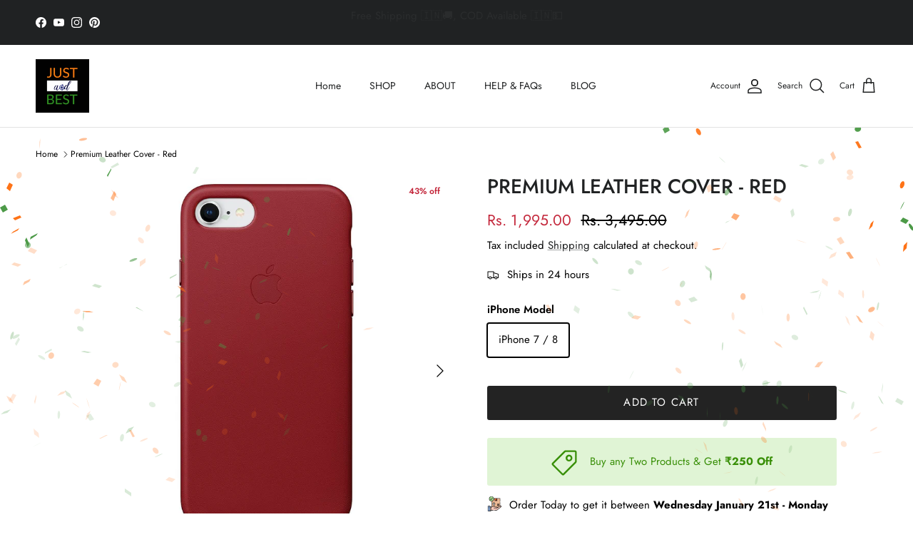

--- FILE ---
content_type: text/html; charset=utf-8
request_url: https://justandbest.com/products/leather-cover-product-red
body_size: 28587
content:
<!doctype html>
<html class="no-js" lang="en" dir="ltr">
<head><meta charset="utf-8">
<meta name="viewport" content="width=device-width,initial-scale=1">
<title>Red Premium Leather iPhone 7 / 8 Covers - India - JustAndBest</title><link rel="canonical" href="https://justandbest.com/products/leather-cover-product-red"><link rel="icon" href="//justandbest.com/cdn/shop/files/JABlogo_copy.png?crop=center&height=48&v=1657127180&width=48" type="image/png">
  <link rel="apple-touch-icon" href="//justandbest.com/cdn/shop/files/JABlogo_copy.png?crop=center&height=180&v=1657127180&width=180"><meta name="description" content="Browse women&#39;s latest designer original and stylish Luxury Red Premium Leather iPhone 7 / 8 Covers. Here we have a huge collection of phone covers."><meta property="og:site_name" content="JustAndBest">
<meta property="og:url" content="https://justandbest.com/products/leather-cover-product-red">
<meta property="og:title" content="Red Premium Leather iPhone 7 / 8 Covers - India - JustAndBest">
<meta property="og:type" content="product">
<meta property="og:description" content="Browse women&#39;s latest designer original and stylish Luxury Red Premium Leather iPhone 7 / 8 Covers. Here we have a huge collection of phone covers."><meta property="og:image" content="http://justandbest.com/cdn/shop/products/7REDD.png?crop=center&height=1200&v=1638766425&width=1200">
  <meta property="og:image:secure_url" content="https://justandbest.com/cdn/shop/products/7REDD.png?crop=center&height=1200&v=1638766425&width=1200">
  <meta property="og:image:width" content="1144">
  <meta property="og:image:height" content="1144"><meta property="og:price:amount" content="1,995.00">
  <meta property="og:price:currency" content="INR"><meta name="twitter:card" content="summary_large_image">
<meta name="twitter:title" content="Red Premium Leather iPhone 7 / 8 Covers - India - JustAndBest">
<meta name="twitter:description" content="Browse women&#39;s latest designer original and stylish Luxury Red Premium Leather iPhone 7 / 8 Covers. Here we have a huge collection of phone covers.">
<style>@font-face {
  font-family: Jost;
  font-weight: 400;
  font-style: normal;
  font-display: fallback;
  src: url("//justandbest.com/cdn/fonts/jost/jost_n4.d47a1b6347ce4a4c9f437608011273009d91f2b7.woff2") format("woff2"),
       url("//justandbest.com/cdn/fonts/jost/jost_n4.791c46290e672b3f85c3d1c651ef2efa3819eadd.woff") format("woff");
}
@font-face {
  font-family: Jost;
  font-weight: 700;
  font-style: normal;
  font-display: fallback;
  src: url("//justandbest.com/cdn/fonts/jost/jost_n7.921dc18c13fa0b0c94c5e2517ffe06139c3615a3.woff2") format("woff2"),
       url("//justandbest.com/cdn/fonts/jost/jost_n7.cbfc16c98c1e195f46c536e775e4e959c5f2f22b.woff") format("woff");
}
@font-face {
  font-family: Jost;
  font-weight: 500;
  font-style: normal;
  font-display: fallback;
  src: url("//justandbest.com/cdn/fonts/jost/jost_n5.7c8497861ffd15f4e1284cd221f14658b0e95d61.woff2") format("woff2"),
       url("//justandbest.com/cdn/fonts/jost/jost_n5.fb6a06896db583cc2df5ba1b30d9c04383119dd9.woff") format("woff");
}
@font-face {
  font-family: Jost;
  font-weight: 400;
  font-style: italic;
  font-display: fallback;
  src: url("//justandbest.com/cdn/fonts/jost/jost_i4.b690098389649750ada222b9763d55796c5283a5.woff2") format("woff2"),
       url("//justandbest.com/cdn/fonts/jost/jost_i4.fd766415a47e50b9e391ae7ec04e2ae25e7e28b0.woff") format("woff");
}
@font-face {
  font-family: Jost;
  font-weight: 700;
  font-style: italic;
  font-display: fallback;
  src: url("//justandbest.com/cdn/fonts/jost/jost_i7.d8201b854e41e19d7ed9b1a31fe4fe71deea6d3f.woff2") format("woff2"),
       url("//justandbest.com/cdn/fonts/jost/jost_i7.eae515c34e26b6c853efddc3fc0c552e0de63757.woff") format("woff");
}
@font-face {
  font-family: Jost;
  font-weight: 500;
  font-style: normal;
  font-display: fallback;
  src: url("//justandbest.com/cdn/fonts/jost/jost_n5.7c8497861ffd15f4e1284cd221f14658b0e95d61.woff2") format("woff2"),
       url("//justandbest.com/cdn/fonts/jost/jost_n5.fb6a06896db583cc2df5ba1b30d9c04383119dd9.woff") format("woff");
}
@font-face {
  font-family: Jost;
  font-weight: 400;
  font-style: normal;
  font-display: fallback;
  src: url("//justandbest.com/cdn/fonts/jost/jost_n4.d47a1b6347ce4a4c9f437608011273009d91f2b7.woff2") format("woff2"),
       url("//justandbest.com/cdn/fonts/jost/jost_n4.791c46290e672b3f85c3d1c651ef2efa3819eadd.woff") format("woff");
}
@font-face {
  font-family: Jost;
  font-weight: 400;
  font-style: normal;
  font-display: fallback;
  src: url("//justandbest.com/cdn/fonts/jost/jost_n4.d47a1b6347ce4a4c9f437608011273009d91f2b7.woff2") format("woff2"),
       url("//justandbest.com/cdn/fonts/jost/jost_n4.791c46290e672b3f85c3d1c651ef2efa3819eadd.woff") format("woff");
}
@font-face {
  font-family: Jost;
  font-weight: 600;
  font-style: normal;
  font-display: fallback;
  src: url("//justandbest.com/cdn/fonts/jost/jost_n6.ec1178db7a7515114a2d84e3dd680832b7af8b99.woff2") format("woff2"),
       url("//justandbest.com/cdn/fonts/jost/jost_n6.b1178bb6bdd3979fef38e103a3816f6980aeaff9.woff") format("woff");
}
:root {
  --page-container-width:          1480px;
  --reading-container-width:       720px;
  --divider-opacity:               0.14;
  --gutter-large:                  30px;
  --gutter-desktop:                20px;
  --gutter-mobile:                 16px;
  --section-padding:               50px;
  --larger-section-padding:        80px;
  --larger-section-padding-mobile: 60px;
  --largest-section-padding:       110px;
  --aos-animate-duration:          0.6s;

  --base-font-family:              Jost, sans-serif;
  --base-font-weight:              400;
  --base-font-style:               normal;
  --heading-font-family:           Jost, sans-serif;
  --heading-font-weight:           500;
  --heading-font-style:            normal;
  --logo-font-family:              Jost, sans-serif;
  --logo-font-weight:              400;
  --logo-font-style:               normal;
  --nav-font-family:               Jost, sans-serif;
  --nav-font-weight:               400;
  --nav-font-style:                normal;

  --base-text-size:15px;
  --base-line-height:              1.6;
  --input-text-size:16px;
  --smaller-text-size-1:12px;
  --smaller-text-size-2:14px;
  --smaller-text-size-3:12px;
  --smaller-text-size-4:11px;
  --larger-text-size:28px;
  --super-large-text-size:49px;
  --super-large-mobile-text-size:22px;
  --larger-mobile-text-size:22px;
  --logo-text-size:24px;--btn-letter-spacing: 0.08em;
    --btn-text-transform: uppercase;
    --button-text-size: 13px;
    --quickbuy-button-text-size: 13;
    --small-feature-link-font-size: 0.75em;
    --input-btn-padding-top:             1.2em;
    --input-btn-padding-bottom:          1.2em;--heading-text-transform:uppercase;
  --nav-text-size:                      14px;
  --mobile-menu-font-weight:            inherit;

  --body-bg-color:                      255 255 255;
  --bg-color:                           255 255 255;
  --body-text-color:                    0 0 0;
  --text-color:                         0 0 0;

  --header-text-col:                    #202223;--header-text-hover-col:             var(--main-nav-link-hover-col);--header-bg-col:                     #ffffff;
  --heading-color:                     32 34 35;
  --body-heading-color:                32 34 35;
  --heading-divider-col:               #e2e2e2;

  --logo-col:                          #202223;
  --main-nav-bg:                       #ffffff;
  --main-nav-link-col:                 #000000;
  --main-nav-link-hover-col:           #6d7175;
  --main-nav-link-featured-col:        #c4293d;

  --link-color:                        32 34 35;
  --body-link-color:                   32 34 35;

  --btn-bg-color:                        35 35 35;
  --btn-bg-hover-color:                  0 0 0;
  --btn-border-color:                    35 35 35;
  --btn-border-hover-color:              0 0 0;
  --btn-text-color:                      255 255 255;
  --btn-text-hover-color:                255 255 255;--btn-alt-bg-color:                    0 0 0;
  --btn-alt-text-color:                  255 255 255;
  --btn-alt-border-color:                0 0 0;
  --btn-alt-border-hover-color:          0 0 0;--btn-ter-bg-color:                    235 235 235;
  --btn-ter-text-color:                  0 0 0;
  --btn-ter-bg-hover-color:              35 35 35;
  --btn-ter-text-hover-color:            255 255 255;--btn-border-radius: 3px;--color-scheme-default:                             #ffffff;
  --color-scheme-default-color:                       255 255 255;
  --color-scheme-default-text-color:                  0 0 0;
  --color-scheme-default-head-color:                  32 34 35;
  --color-scheme-default-link-color:                  32 34 35;
  --color-scheme-default-btn-text-color:              255 255 255;
  --color-scheme-default-btn-text-hover-color:        255 255 255;
  --color-scheme-default-btn-bg-color:                35 35 35;
  --color-scheme-default-btn-bg-hover-color:          0 0 0;
  --color-scheme-default-btn-border-color:            35 35 35;
  --color-scheme-default-btn-border-hover-color:      0 0 0;
  --color-scheme-default-btn-alt-text-color:          255 255 255;
  --color-scheme-default-btn-alt-bg-color:            0 0 0;
  --color-scheme-default-btn-alt-border-color:        0 0 0;
  --color-scheme-default-btn-alt-border-hover-color:  0 0 0;

  --color-scheme-1:                             #f2f2f2;
  --color-scheme-1-color:                       242 242 242;
  --color-scheme-1-text-color:                  52 52 52;
  --color-scheme-1-head-color:                  52 52 52;
  --color-scheme-1-link-color:                  52 52 52;
  --color-scheme-1-btn-text-color:              255 255 255;
  --color-scheme-1-btn-text-hover-color:        255 255 255;
  --color-scheme-1-btn-bg-color:                35 35 35;
  --color-scheme-1-btn-bg-hover-color:          0 0 0;
  --color-scheme-1-btn-border-color:            35 35 35;
  --color-scheme-1-btn-border-hover-color:      0 0 0;
  --color-scheme-1-btn-alt-text-color:          35 35 35;
  --color-scheme-1-btn-alt-bg-color:            255 255 255;
  --color-scheme-1-btn-alt-border-color:        35 35 35;
  --color-scheme-1-btn-alt-border-hover-color:  35 35 35;

  --color-scheme-2:                             #f2f2f2;
  --color-scheme-2-color:                       242 242 242;
  --color-scheme-2-text-color:                  52 52 52;
  --color-scheme-2-head-color:                  52 52 52;
  --color-scheme-2-link-color:                  52 52 52;
  --color-scheme-2-btn-text-color:              255 255 255;
  --color-scheme-2-btn-text-hover-color:        255 255 255;
  --color-scheme-2-btn-bg-color:                35 35 35;
  --color-scheme-2-btn-bg-hover-color:          0 0 0;
  --color-scheme-2-btn-border-color:            35 35 35;
  --color-scheme-2-btn-border-hover-color:      0 0 0;
  --color-scheme-2-btn-alt-text-color:          35 35 35;
  --color-scheme-2-btn-alt-bg-color:            255 255 255;
  --color-scheme-2-btn-alt-border-color:        35 35 35;
  --color-scheme-2-btn-alt-border-hover-color:  35 35 35;

  /* Shop Pay payment terms */
  --payment-terms-background-color:    #ffffff;--quickbuy-bg: 242 242 242;--body-input-background-color:       rgb(var(--body-bg-color));
  --input-background-color:            rgb(var(--body-bg-color));
  --body-input-text-color:             var(--body-text-color);
  --input-text-color:                  var(--body-text-color);
  --body-input-border-color:           rgb(191, 191, 191);
  --input-border-color:                rgb(191, 191, 191);
  --input-border-color-hover:          rgb(115, 115, 115);
  --input-border-color-active:         rgb(0, 0, 0);

  --swatch-cross-svg:                  url("data:image/svg+xml,%3Csvg xmlns='http://www.w3.org/2000/svg' width='240' height='240' viewBox='0 0 24 24' fill='none' stroke='rgb(191, 191, 191)' stroke-width='0.09' preserveAspectRatio='none' %3E%3Cline x1='24' y1='0' x2='0' y2='24'%3E%3C/line%3E%3C/svg%3E");
  --swatch-cross-hover:                url("data:image/svg+xml,%3Csvg xmlns='http://www.w3.org/2000/svg' width='240' height='240' viewBox='0 0 24 24' fill='none' stroke='rgb(115, 115, 115)' stroke-width='0.09' preserveAspectRatio='none' %3E%3Cline x1='24' y1='0' x2='0' y2='24'%3E%3C/line%3E%3C/svg%3E");
  --swatch-cross-active:               url("data:image/svg+xml,%3Csvg xmlns='http://www.w3.org/2000/svg' width='240' height='240' viewBox='0 0 24 24' fill='none' stroke='rgb(0, 0, 0)' stroke-width='0.09' preserveAspectRatio='none' %3E%3Cline x1='24' y1='0' x2='0' y2='24'%3E%3C/line%3E%3C/svg%3E");

  --footer-divider-col:                #eeeeee;
  --footer-text-col:                   109 113 117;
  --footer-heading-col:                32 34 35;
  --footer-bg:                         #ffffff;--product-label-overlay-justify: flex-start;--product-label-overlay-align: flex-end;--product-label-overlay-reduction-text:   #c4293d;
  --product-label-overlay-reduction-bg:     #ffffff;
  --product-label-overlay-stock-text:       #6d7175;
  --product-label-overlay-stock-bg:         #ffffff;
  --product-label-overlay-new-text:         #6d7175;
  --product-label-overlay-new-bg:           #ffffff;
  --product-label-overlay-meta-text:        #ffffff;
  --product-label-overlay-meta-bg:          #60a57e;
  --product-label-sale-text:                #c4293d;
  --product-label-sold-text:                #202223;
  --product-label-preorder-text:            #60a57e;

  --product-block-crop-align:               center;

  
  --product-block-price-align:              flex-start;
  --product-block-price-item-margin-start:  initial;
  --product-block-price-item-margin-end:    .5rem;
  

  --collection-block-image-position:   center center;

  --swatch-picker-image-size:          68px;
  --swatch-crop-align:                 center center;

  --image-overlay-text-color:          0 0 0;--image-overlay-bg:                  rgba(0, 0, 0, 0.1);
  --image-overlay-shadow-start:        rgb(0 0 0 / 0.15);
  --image-overlay-box-opacity:         0.9;.image-overlay--bg-box .text-overlay .text-overlay__text {
      --image-overlay-box-bg: 255 255 255;
      --heading-color: var(--body-heading-color);
      --text-color: var(--body-text-color);
      --link-color: var(--body-link-color);
    }--product-inventory-ok-box-color:            #f2faf0;
  --product-inventory-ok-text-color:           #008060;
  --product-inventory-ok-icon-box-fill-color:  #fff;
  --product-inventory-low-box-color:           #fcf1cd;
  --product-inventory-low-text-color:          #dd9a1a;
  --product-inventory-low-icon-box-fill-color: #fff;
  --product-inventory-low-text-color-channels: 0, 128, 96;
  --product-inventory-ok-text-color-channels:  221, 154, 26;

  --rating-star-color: 109 113 117;
}::selection {
    background: rgb(var(--body-heading-color));
    color: rgb(var(--body-bg-color));
  }
  ::-moz-selection {
    background: rgb(var(--body-heading-color));
    color: rgb(var(--body-bg-color));
  }.use-color-scheme--default {
  --product-label-sale-text:           #c4293d;
  --product-label-sold-text:           #202223;
  --product-label-preorder-text:       #60a57e;
  --input-background-color:            rgb(var(--body-bg-color));
  --input-text-color:                  var(--body-input-text-color);
  --input-border-color:                rgb(191, 191, 191);
  --input-border-color-hover:          rgb(115, 115, 115);
  --input-border-color-active:         rgb(0, 0, 0);
}</style>

  <link href="//justandbest.com/cdn/shop/t/71/assets/main.css?v=155629054497702245621746421909" rel="stylesheet" type="text/css" media="all" />
<link rel="preload" as="font" href="//justandbest.com/cdn/fonts/jost/jost_n4.d47a1b6347ce4a4c9f437608011273009d91f2b7.woff2" type="font/woff2" crossorigin><link rel="preload" as="font" href="//justandbest.com/cdn/fonts/jost/jost_n5.7c8497861ffd15f4e1284cd221f14658b0e95d61.woff2" type="font/woff2" crossorigin><!-- custom styles -->
  <link rel="preload" href="//justandbest.com/cdn/shop/t/71/assets/jab-custom-styles.css?v=93971618423090515591746421945" as="style">
  <link rel="stylesheet" href="//justandbest.com/cdn/shop/t/71/assets/jab-custom-styles.css?v=93971618423090515591746421945">

  <script>
    document.documentElement.className = document.documentElement.className.replace('no-js', 'js');

    window.theme = {
      info: {
        name: 'Symmetry',
        version: '7.3.0'
      },
      device: {
        hasTouch: window.matchMedia('(any-pointer: coarse)').matches,
        hasHover: window.matchMedia('(hover: hover)').matches
      },
      mediaQueries: {
        md: '(min-width: 768px)',
        productMediaCarouselBreak: '(min-width: 1041px)'
      },
      routes: {
        base: 'https://justandbest.com',
        cart: '/cart',
        cartAdd: '/cart/add.js',
        cartUpdate: '/cart/update.js',
        predictiveSearch: '/search/suggest'
      },
      strings: {
        cartTermsConfirmation: "You must agree to the terms and conditions before continuing.",
        cartItemsQuantityError: "You can only add [QUANTITY] of this item to your cart.",
        generalSearchViewAll: "View all search results",
        noStock: "Sold out",
        noVariant: "Unavailable",
        productsProductChooseA: "Choose a",
        generalSearchPages: "Pages",
        generalSearchNoResultsWithoutTerms: "Sorry, we couldnʼt find any results",
        shippingCalculator: {
          singleRate: "There is one shipping rate for this destination:",
          multipleRates: "There are multiple shipping rates for this destination:",
          noRates: "We do not ship to this destination."
        }
      },
      settings: {
        moneyWithCurrencyFormat: "Rs. {{amount}}",
        cartType: "page",
        afterAddToCart: "page",
        quickbuyStyle: "off",
        externalLinksNewTab: true,
        internalLinksSmoothScroll: true
      }
    }

    theme.inlineNavigationCheck = function() {
      var pageHeader = document.querySelector('.pageheader'),
          inlineNavContainer = pageHeader.querySelector('.logo-area__left__inner'),
          inlineNav = inlineNavContainer.querySelector('.navigation--left');
      if (inlineNav && getComputedStyle(inlineNav).display != 'none') {
        var inlineMenuCentered = document.querySelector('.pageheader--layout-inline-menu-center'),
            logoContainer = document.querySelector('.logo-area__middle__inner');
        if(inlineMenuCentered) {
          var rightWidth = document.querySelector('.logo-area__right__inner').clientWidth,
              middleWidth = logoContainer.clientWidth,
              logoArea = document.querySelector('.logo-area'),
              computedLogoAreaStyle = getComputedStyle(logoArea),
              logoAreaInnerWidth = logoArea.clientWidth - Math.ceil(parseFloat(computedLogoAreaStyle.paddingLeft)) - Math.ceil(parseFloat(computedLogoAreaStyle.paddingRight)),
              availableNavWidth = logoAreaInnerWidth - Math.max(rightWidth, middleWidth) * 2 - 40;
          inlineNavContainer.style.maxWidth = availableNavWidth + 'px';
        }

        var firstInlineNavLink = inlineNav.querySelector('.navigation__item:first-child'),
            lastInlineNavLink = inlineNav.querySelector('.navigation__item:last-child');
        if (lastInlineNavLink) {
          var inlineNavWidth = null;
          if(document.querySelector('html[dir=rtl]')) {
            inlineNavWidth = firstInlineNavLink.offsetLeft - lastInlineNavLink.offsetLeft + firstInlineNavLink.offsetWidth;
          } else {
            inlineNavWidth = lastInlineNavLink.offsetLeft - firstInlineNavLink.offsetLeft + lastInlineNavLink.offsetWidth;
          }
          if (inlineNavContainer.offsetWidth >= inlineNavWidth) {
            pageHeader.classList.add('pageheader--layout-inline-permitted');
            var tallLogo = logoContainer.clientHeight > lastInlineNavLink.clientHeight + 20;
            if (tallLogo) {
              inlineNav.classList.add('navigation--tight-underline');
            } else {
              inlineNav.classList.remove('navigation--tight-underline');
            }
          } else {
            pageHeader.classList.remove('pageheader--layout-inline-permitted');
          }
        }
      }
    };

    theme.setInitialHeaderHeightProperty = () => {
      const section = document.querySelector('.section-header');
      if (section) {
        document.documentElement.style.setProperty('--theme-header-height', Math.ceil(section.clientHeight) + 'px');
      }
    };
  </script>

  <script src="//justandbest.com/cdn/shop/t/71/assets/main.js?v=71597228913418551581746421909" defer></script>
    <script src="//justandbest.com/cdn/shop/t/71/assets/animate-on-scroll.js?v=15249566486942820451746421895" defer></script>
    <link href="//justandbest.com/cdn/shop/t/71/assets/animate-on-scroll.css?v=116824741000487223811746421895" rel="stylesheet" type="text/css" media="all" />
  

  <script>window.performance && window.performance.mark && window.performance.mark('shopify.content_for_header.start');</script><meta name="google-site-verification" content="CFaG3Z7SVbhTAbmAB8v1_dZKGBsMU2IjtbooA5DL-pc">
<meta name="facebook-domain-verification" content="2nic49v5yi6z2g8qsucmgqzjqip81v">
<meta id="shopify-digital-wallet" name="shopify-digital-wallet" content="/18853293/digital_wallets/dialog">
<link rel="alternate" type="application/json+oembed" href="https://justandbest.com/products/leather-cover-product-red.oembed">
<script async="async" src="/checkouts/internal/preloads.js?locale=en-IN"></script>
<script id="shopify-features" type="application/json">{"accessToken":"5212151420ef171d26867378c4115c34","betas":["rich-media-storefront-analytics"],"domain":"justandbest.com","predictiveSearch":true,"shopId":18853293,"locale":"en"}</script>
<script>var Shopify = Shopify || {};
Shopify.shop = "justandbest.myshopify.com";
Shopify.locale = "en";
Shopify.currency = {"active":"INR","rate":"1.0"};
Shopify.country = "IN";
Shopify.theme = {"name":"Copy of Circle Collections","id":168683143415,"schema_name":"Symmetry","schema_version":"7.3.0","theme_store_id":568,"role":"main"};
Shopify.theme.handle = "null";
Shopify.theme.style = {"id":null,"handle":null};
Shopify.cdnHost = "justandbest.com/cdn";
Shopify.routes = Shopify.routes || {};
Shopify.routes.root = "/";</script>
<script type="module">!function(o){(o.Shopify=o.Shopify||{}).modules=!0}(window);</script>
<script>!function(o){function n(){var o=[];function n(){o.push(Array.prototype.slice.apply(arguments))}return n.q=o,n}var t=o.Shopify=o.Shopify||{};t.loadFeatures=n(),t.autoloadFeatures=n()}(window);</script>
<script id="shop-js-analytics" type="application/json">{"pageType":"product"}</script>
<script defer="defer" async type="module" src="//justandbest.com/cdn/shopifycloud/shop-js/modules/v2/client.init-shop-cart-sync_C5BV16lS.en.esm.js"></script>
<script defer="defer" async type="module" src="//justandbest.com/cdn/shopifycloud/shop-js/modules/v2/chunk.common_CygWptCX.esm.js"></script>
<script type="module">
  await import("//justandbest.com/cdn/shopifycloud/shop-js/modules/v2/client.init-shop-cart-sync_C5BV16lS.en.esm.js");
await import("//justandbest.com/cdn/shopifycloud/shop-js/modules/v2/chunk.common_CygWptCX.esm.js");

  window.Shopify.SignInWithShop?.initShopCartSync?.({"fedCMEnabled":true,"windoidEnabled":true});

</script>
<script>(function() {
  var isLoaded = false;
  function asyncLoad() {
    if (isLoaded) return;
    isLoaded = true;
    var urls = ["https:\/\/chimpstatic.com\/mcjs-connected\/js\/users\/52934a5c42185bf82bcf91512\/33e27a4972ae27a5b6c5a33b7.js?shop=justandbest.myshopify.com","https:\/\/chimpstatic.com\/mcjs-connected\/js\/users\/52934a5c42185bf82bcf91512\/33e27a4972ae27a5b6c5a33b7.js?shop=justandbest.myshopify.com","https:\/\/chimpstatic.com\/mcjs-connected\/js\/users\/52934a5c42185bf82bcf91512\/33e27a4972ae27a5b6c5a33b7.js?shop=justandbest.myshopify.com","https:\/\/intg.snapchat.com\/shopify\/shopify-scevent-init.js?id=655f7574-213b-4048-b58e-95b2622d4a80\u0026shop=justandbest.myshopify.com","https:\/\/loox.io\/widget\/EkW4oetAhj\/loox.1642434947556.js?shop=justandbest.myshopify.com","\/\/cdn.shopify.com\/proxy\/8248b3eadddf51d87f6cf9da8af5ac88b23d10e2ba9a779e0b8f58313ad793d0\/bingshoppingtool-t2app-prod.trafficmanager.net\/uet\/tracking_script?shop=justandbest.myshopify.com\u0026sp-cache-control=cHVibGljLCBtYXgtYWdlPTkwMA","https:\/\/whatschat.shopiapps.in\/script\/sp-whatsapp-app.js?version=1.0\u0026shop=justandbest.myshopify.com","https:\/\/tracker.wigzopush.com\/shopify.js?orgtoken=6_ITirGKTQqeSTyFog_yDg\u0026shop=justandbest.myshopify.com","https:\/\/sr-cdn.shiprocket.in\/sr-promise\/static\/uc.js?channel_id=4\u0026sr_company_id=35448\u0026shop=justandbest.myshopify.com","\/\/cdn.shopify.com\/proxy\/22ba1ba4bceeb4e384d7fc7b92abbe2486b163cf2649d06e935497c9d36d3352\/apps.anhkiet.info\/snowfall-effect\/scripts\/ea36506d15c96b1d945c78c02671f9af.js?token=20260116172931\u0026shop=justandbest.myshopify.com\u0026sp-cache-control=cHVibGljLCBtYXgtYWdlPTkwMA"];
    for (var i = 0; i < urls.length; i++) {
      var s = document.createElement('script');
      s.type = 'text/javascript';
      s.async = true;
      s.src = urls[i];
      var x = document.getElementsByTagName('script')[0];
      x.parentNode.insertBefore(s, x);
    }
  };
  if(window.attachEvent) {
    window.attachEvent('onload', asyncLoad);
  } else {
    window.addEventListener('load', asyncLoad, false);
  }
})();</script>
<script id="__st">var __st={"a":18853293,"offset":19800,"reqid":"1d9a8e9e-f503-44ce-8a60-1f6af491f832-1768768822","pageurl":"justandbest.com\/products\/leather-cover-product-red","u":"3a460736c049","p":"product","rtyp":"product","rid":7467053646071};</script>
<script>window.ShopifyPaypalV4VisibilityTracking = true;</script>
<script id="captcha-bootstrap">!function(){'use strict';const t='contact',e='account',n='new_comment',o=[[t,t],['blogs',n],['comments',n],[t,'customer']],c=[[e,'customer_login'],[e,'guest_login'],[e,'recover_customer_password'],[e,'create_customer']],r=t=>t.map((([t,e])=>`form[action*='/${t}']:not([data-nocaptcha='true']) input[name='form_type'][value='${e}']`)).join(','),a=t=>()=>t?[...document.querySelectorAll(t)].map((t=>t.form)):[];function s(){const t=[...o],e=r(t);return a(e)}const i='password',u='form_key',d=['recaptcha-v3-token','g-recaptcha-response','h-captcha-response',i],f=()=>{try{return window.sessionStorage}catch{return}},m='__shopify_v',_=t=>t.elements[u];function p(t,e,n=!1){try{const o=window.sessionStorage,c=JSON.parse(o.getItem(e)),{data:r}=function(t){const{data:e,action:n}=t;return t[m]||n?{data:e,action:n}:{data:t,action:n}}(c);for(const[e,n]of Object.entries(r))t.elements[e]&&(t.elements[e].value=n);n&&o.removeItem(e)}catch(o){console.error('form repopulation failed',{error:o})}}const l='form_type',E='cptcha';function T(t){t.dataset[E]=!0}const w=window,h=w.document,L='Shopify',v='ce_forms',y='captcha';let A=!1;((t,e)=>{const n=(g='f06e6c50-85a8-45c8-87d0-21a2b65856fe',I='https://cdn.shopify.com/shopifycloud/storefront-forms-hcaptcha/ce_storefront_forms_captcha_hcaptcha.v1.5.2.iife.js',D={infoText:'Protected by hCaptcha',privacyText:'Privacy',termsText:'Terms'},(t,e,n)=>{const o=w[L][v],c=o.bindForm;if(c)return c(t,g,e,D).then(n);var r;o.q.push([[t,g,e,D],n]),r=I,A||(h.body.append(Object.assign(h.createElement('script'),{id:'captcha-provider',async:!0,src:r})),A=!0)});var g,I,D;w[L]=w[L]||{},w[L][v]=w[L][v]||{},w[L][v].q=[],w[L][y]=w[L][y]||{},w[L][y].protect=function(t,e){n(t,void 0,e),T(t)},Object.freeze(w[L][y]),function(t,e,n,w,h,L){const[v,y,A,g]=function(t,e,n){const i=e?o:[],u=t?c:[],d=[...i,...u],f=r(d),m=r(i),_=r(d.filter((([t,e])=>n.includes(e))));return[a(f),a(m),a(_),s()]}(w,h,L),I=t=>{const e=t.target;return e instanceof HTMLFormElement?e:e&&e.form},D=t=>v().includes(t);t.addEventListener('submit',(t=>{const e=I(t);if(!e)return;const n=D(e)&&!e.dataset.hcaptchaBound&&!e.dataset.recaptchaBound,o=_(e),c=g().includes(e)&&(!o||!o.value);(n||c)&&t.preventDefault(),c&&!n&&(function(t){try{if(!f())return;!function(t){const e=f();if(!e)return;const n=_(t);if(!n)return;const o=n.value;o&&e.removeItem(o)}(t);const e=Array.from(Array(32),(()=>Math.random().toString(36)[2])).join('');!function(t,e){_(t)||t.append(Object.assign(document.createElement('input'),{type:'hidden',name:u})),t.elements[u].value=e}(t,e),function(t,e){const n=f();if(!n)return;const o=[...t.querySelectorAll(`input[type='${i}']`)].map((({name:t})=>t)),c=[...d,...o],r={};for(const[a,s]of new FormData(t).entries())c.includes(a)||(r[a]=s);n.setItem(e,JSON.stringify({[m]:1,action:t.action,data:r}))}(t,e)}catch(e){console.error('failed to persist form',e)}}(e),e.submit())}));const S=(t,e)=>{t&&!t.dataset[E]&&(n(t,e.some((e=>e===t))),T(t))};for(const o of['focusin','change'])t.addEventListener(o,(t=>{const e=I(t);D(e)&&S(e,y())}));const B=e.get('form_key'),M=e.get(l),P=B&&M;t.addEventListener('DOMContentLoaded',(()=>{const t=y();if(P)for(const e of t)e.elements[l].value===M&&p(e,B);[...new Set([...A(),...v().filter((t=>'true'===t.dataset.shopifyCaptcha))])].forEach((e=>S(e,t)))}))}(h,new URLSearchParams(w.location.search),n,t,e,['guest_login'])})(!0,!0)}();</script>
<script integrity="sha256-4kQ18oKyAcykRKYeNunJcIwy7WH5gtpwJnB7kiuLZ1E=" data-source-attribution="shopify.loadfeatures" defer="defer" src="//justandbest.com/cdn/shopifycloud/storefront/assets/storefront/load_feature-a0a9edcb.js" crossorigin="anonymous"></script>
<script data-source-attribution="shopify.dynamic_checkout.dynamic.init">var Shopify=Shopify||{};Shopify.PaymentButton=Shopify.PaymentButton||{isStorefrontPortableWallets:!0,init:function(){window.Shopify.PaymentButton.init=function(){};var t=document.createElement("script");t.src="https://justandbest.com/cdn/shopifycloud/portable-wallets/latest/portable-wallets.en.js",t.type="module",document.head.appendChild(t)}};
</script>
<script data-source-attribution="shopify.dynamic_checkout.buyer_consent">
  function portableWalletsHideBuyerConsent(e){var t=document.getElementById("shopify-buyer-consent"),n=document.getElementById("shopify-subscription-policy-button");t&&n&&(t.classList.add("hidden"),t.setAttribute("aria-hidden","true"),n.removeEventListener("click",e))}function portableWalletsShowBuyerConsent(e){var t=document.getElementById("shopify-buyer-consent"),n=document.getElementById("shopify-subscription-policy-button");t&&n&&(t.classList.remove("hidden"),t.removeAttribute("aria-hidden"),n.addEventListener("click",e))}window.Shopify?.PaymentButton&&(window.Shopify.PaymentButton.hideBuyerConsent=portableWalletsHideBuyerConsent,window.Shopify.PaymentButton.showBuyerConsent=portableWalletsShowBuyerConsent);
</script>
<script data-source-attribution="shopify.dynamic_checkout.cart.bootstrap">document.addEventListener("DOMContentLoaded",(function(){function t(){return document.querySelector("shopify-accelerated-checkout-cart, shopify-accelerated-checkout")}if(t())Shopify.PaymentButton.init();else{new MutationObserver((function(e,n){t()&&(Shopify.PaymentButton.init(),n.disconnect())})).observe(document.body,{childList:!0,subtree:!0})}}));
</script>
<script id="sections-script" data-sections="related-products" defer="defer" src="//justandbest.com/cdn/shop/t/71/compiled_assets/scripts.js?v=10685"></script>
<script>window.performance && window.performance.mark && window.performance.mark('shopify.content_for_header.end');</script>
<!-- CC Custom Head Start --><!-- CC Custom Head End --><script src="https://cdn.shopify.com/extensions/019b7cd0-6587-73c3-9937-bcc2249fa2c4/lb-upsell-227/assets/lb-selleasy.js" type="text/javascript" defer="defer"></script>
<link href="https://monorail-edge.shopifysvc.com" rel="dns-prefetch">
<script>(function(){if ("sendBeacon" in navigator && "performance" in window) {try {var session_token_from_headers = performance.getEntriesByType('navigation')[0].serverTiming.find(x => x.name == '_s').description;} catch {var session_token_from_headers = undefined;}var session_cookie_matches = document.cookie.match(/_shopify_s=([^;]*)/);var session_token_from_cookie = session_cookie_matches && session_cookie_matches.length === 2 ? session_cookie_matches[1] : "";var session_token = session_token_from_headers || session_token_from_cookie || "";function handle_abandonment_event(e) {var entries = performance.getEntries().filter(function(entry) {return /monorail-edge.shopifysvc.com/.test(entry.name);});if (!window.abandonment_tracked && entries.length === 0) {window.abandonment_tracked = true;var currentMs = Date.now();var navigation_start = performance.timing.navigationStart;var payload = {shop_id: 18853293,url: window.location.href,navigation_start,duration: currentMs - navigation_start,session_token,page_type: "product"};window.navigator.sendBeacon("https://monorail-edge.shopifysvc.com/v1/produce", JSON.stringify({schema_id: "online_store_buyer_site_abandonment/1.1",payload: payload,metadata: {event_created_at_ms: currentMs,event_sent_at_ms: currentMs}}));}}window.addEventListener('pagehide', handle_abandonment_event);}}());</script>
<script id="web-pixels-manager-setup">(function e(e,d,r,n,o){if(void 0===o&&(o={}),!Boolean(null===(a=null===(i=window.Shopify)||void 0===i?void 0:i.analytics)||void 0===a?void 0:a.replayQueue)){var i,a;window.Shopify=window.Shopify||{};var t=window.Shopify;t.analytics=t.analytics||{};var s=t.analytics;s.replayQueue=[],s.publish=function(e,d,r){return s.replayQueue.push([e,d,r]),!0};try{self.performance.mark("wpm:start")}catch(e){}var l=function(){var e={modern:/Edge?\/(1{2}[4-9]|1[2-9]\d|[2-9]\d{2}|\d{4,})\.\d+(\.\d+|)|Firefox\/(1{2}[4-9]|1[2-9]\d|[2-9]\d{2}|\d{4,})\.\d+(\.\d+|)|Chrom(ium|e)\/(9{2}|\d{3,})\.\d+(\.\d+|)|(Maci|X1{2}).+ Version\/(15\.\d+|(1[6-9]|[2-9]\d|\d{3,})\.\d+)([,.]\d+|)( \(\w+\)|)( Mobile\/\w+|) Safari\/|Chrome.+OPR\/(9{2}|\d{3,})\.\d+\.\d+|(CPU[ +]OS|iPhone[ +]OS|CPU[ +]iPhone|CPU IPhone OS|CPU iPad OS)[ +]+(15[._]\d+|(1[6-9]|[2-9]\d|\d{3,})[._]\d+)([._]\d+|)|Android:?[ /-](13[3-9]|1[4-9]\d|[2-9]\d{2}|\d{4,})(\.\d+|)(\.\d+|)|Android.+Firefox\/(13[5-9]|1[4-9]\d|[2-9]\d{2}|\d{4,})\.\d+(\.\d+|)|Android.+Chrom(ium|e)\/(13[3-9]|1[4-9]\d|[2-9]\d{2}|\d{4,})\.\d+(\.\d+|)|SamsungBrowser\/([2-9]\d|\d{3,})\.\d+/,legacy:/Edge?\/(1[6-9]|[2-9]\d|\d{3,})\.\d+(\.\d+|)|Firefox\/(5[4-9]|[6-9]\d|\d{3,})\.\d+(\.\d+|)|Chrom(ium|e)\/(5[1-9]|[6-9]\d|\d{3,})\.\d+(\.\d+|)([\d.]+$|.*Safari\/(?![\d.]+ Edge\/[\d.]+$))|(Maci|X1{2}).+ Version\/(10\.\d+|(1[1-9]|[2-9]\d|\d{3,})\.\d+)([,.]\d+|)( \(\w+\)|)( Mobile\/\w+|) Safari\/|Chrome.+OPR\/(3[89]|[4-9]\d|\d{3,})\.\d+\.\d+|(CPU[ +]OS|iPhone[ +]OS|CPU[ +]iPhone|CPU IPhone OS|CPU iPad OS)[ +]+(10[._]\d+|(1[1-9]|[2-9]\d|\d{3,})[._]\d+)([._]\d+|)|Android:?[ /-](13[3-9]|1[4-9]\d|[2-9]\d{2}|\d{4,})(\.\d+|)(\.\d+|)|Mobile Safari.+OPR\/([89]\d|\d{3,})\.\d+\.\d+|Android.+Firefox\/(13[5-9]|1[4-9]\d|[2-9]\d{2}|\d{4,})\.\d+(\.\d+|)|Android.+Chrom(ium|e)\/(13[3-9]|1[4-9]\d|[2-9]\d{2}|\d{4,})\.\d+(\.\d+|)|Android.+(UC? ?Browser|UCWEB|U3)[ /]?(15\.([5-9]|\d{2,})|(1[6-9]|[2-9]\d|\d{3,})\.\d+)\.\d+|SamsungBrowser\/(5\.\d+|([6-9]|\d{2,})\.\d+)|Android.+MQ{2}Browser\/(14(\.(9|\d{2,})|)|(1[5-9]|[2-9]\d|\d{3,})(\.\d+|))(\.\d+|)|K[Aa][Ii]OS\/(3\.\d+|([4-9]|\d{2,})\.\d+)(\.\d+|)/},d=e.modern,r=e.legacy,n=navigator.userAgent;return n.match(d)?"modern":n.match(r)?"legacy":"unknown"}(),u="modern"===l?"modern":"legacy",c=(null!=n?n:{modern:"",legacy:""})[u],f=function(e){return[e.baseUrl,"/wpm","/b",e.hashVersion,"modern"===e.buildTarget?"m":"l",".js"].join("")}({baseUrl:d,hashVersion:r,buildTarget:u}),m=function(e){var d=e.version,r=e.bundleTarget,n=e.surface,o=e.pageUrl,i=e.monorailEndpoint;return{emit:function(e){var a=e.status,t=e.errorMsg,s=(new Date).getTime(),l=JSON.stringify({metadata:{event_sent_at_ms:s},events:[{schema_id:"web_pixels_manager_load/3.1",payload:{version:d,bundle_target:r,page_url:o,status:a,surface:n,error_msg:t},metadata:{event_created_at_ms:s}}]});if(!i)return console&&console.warn&&console.warn("[Web Pixels Manager] No Monorail endpoint provided, skipping logging."),!1;try{return self.navigator.sendBeacon.bind(self.navigator)(i,l)}catch(e){}var u=new XMLHttpRequest;try{return u.open("POST",i,!0),u.setRequestHeader("Content-Type","text/plain"),u.send(l),!0}catch(e){return console&&console.warn&&console.warn("[Web Pixels Manager] Got an unhandled error while logging to Monorail."),!1}}}}({version:r,bundleTarget:l,surface:e.surface,pageUrl:self.location.href,monorailEndpoint:e.monorailEndpoint});try{o.browserTarget=l,function(e){var d=e.src,r=e.async,n=void 0===r||r,o=e.onload,i=e.onerror,a=e.sri,t=e.scriptDataAttributes,s=void 0===t?{}:t,l=document.createElement("script"),u=document.querySelector("head"),c=document.querySelector("body");if(l.async=n,l.src=d,a&&(l.integrity=a,l.crossOrigin="anonymous"),s)for(var f in s)if(Object.prototype.hasOwnProperty.call(s,f))try{l.dataset[f]=s[f]}catch(e){}if(o&&l.addEventListener("load",o),i&&l.addEventListener("error",i),u)u.appendChild(l);else{if(!c)throw new Error("Did not find a head or body element to append the script");c.appendChild(l)}}({src:f,async:!0,onload:function(){if(!function(){var e,d;return Boolean(null===(d=null===(e=window.Shopify)||void 0===e?void 0:e.analytics)||void 0===d?void 0:d.initialized)}()){var d=window.webPixelsManager.init(e)||void 0;if(d){var r=window.Shopify.analytics;r.replayQueue.forEach((function(e){var r=e[0],n=e[1],o=e[2];d.publishCustomEvent(r,n,o)})),r.replayQueue=[],r.publish=d.publishCustomEvent,r.visitor=d.visitor,r.initialized=!0}}},onerror:function(){return m.emit({status:"failed",errorMsg:"".concat(f," has failed to load")})},sri:function(e){var d=/^sha384-[A-Za-z0-9+/=]+$/;return"string"==typeof e&&d.test(e)}(c)?c:"",scriptDataAttributes:o}),m.emit({status:"loading"})}catch(e){m.emit({status:"failed",errorMsg:(null==e?void 0:e.message)||"Unknown error"})}}})({shopId: 18853293,storefrontBaseUrl: "https://justandbest.com",extensionsBaseUrl: "https://extensions.shopifycdn.com/cdn/shopifycloud/web-pixels-manager",monorailEndpoint: "https://monorail-edge.shopifysvc.com/unstable/produce_batch",surface: "storefront-renderer",enabledBetaFlags: ["2dca8a86"],webPixelsConfigList: [{"id":"1478623479","configuration":"{\"ti\":\"138002722\",\"endpoint\":\"https:\/\/bat.bing.com\/action\/0\"}","eventPayloadVersion":"v1","runtimeContext":"STRICT","scriptVersion":"5ee93563fe31b11d2d65e2f09a5229dc","type":"APP","apiClientId":2997493,"privacyPurposes":["ANALYTICS","MARKETING","SALE_OF_DATA"],"dataSharingAdjustments":{"protectedCustomerApprovalScopes":["read_customer_personal_data"]}},{"id":"617119991","configuration":"{\"myshopifyDomain\":\"justandbest.myshopify.com\"}","eventPayloadVersion":"v1","runtimeContext":"STRICT","scriptVersion":"23b97d18e2aa74363140dc29c9284e87","type":"APP","apiClientId":2775569,"privacyPurposes":["ANALYTICS","MARKETING","SALE_OF_DATA"],"dataSharingAdjustments":{"protectedCustomerApprovalScopes":["read_customer_address","read_customer_email","read_customer_name","read_customer_phone","read_customer_personal_data"]}},{"id":"418742519","configuration":"{\"config\":\"{\\\"pixel_id\\\":\\\"G-D71SQ5LCLP\\\",\\\"target_country\\\":\\\"IN\\\",\\\"gtag_events\\\":[{\\\"type\\\":\\\"begin_checkout\\\",\\\"action_label\\\":[\\\"G-D71SQ5LCLP\\\",\\\"AW-851733408\\\/feE_COGP0ooBEKDXkZYD\\\"]},{\\\"type\\\":\\\"search\\\",\\\"action_label\\\":[\\\"G-D71SQ5LCLP\\\",\\\"AW-851733408\\\/bNwKCOSP0ooBEKDXkZYD\\\"]},{\\\"type\\\":\\\"view_item\\\",\\\"action_label\\\":[\\\"G-D71SQ5LCLP\\\",\\\"AW-851733408\\\/voZhCNuP0ooBEKDXkZYD\\\",\\\"MC-DJR3KF5C8M\\\"]},{\\\"type\\\":\\\"purchase\\\",\\\"action_label\\\":[\\\"G-D71SQ5LCLP\\\",\\\"AW-851733408\\\/bXXXCNiP0ooBEKDXkZYD\\\",\\\"MC-DJR3KF5C8M\\\"]},{\\\"type\\\":\\\"page_view\\\",\\\"action_label\\\":[\\\"G-D71SQ5LCLP\\\",\\\"AW-851733408\\\/dENaCNWP0ooBEKDXkZYD\\\",\\\"MC-DJR3KF5C8M\\\"]},{\\\"type\\\":\\\"add_payment_info\\\",\\\"action_label\\\":[\\\"G-D71SQ5LCLP\\\",\\\"AW-851733408\\\/nlhiCOeP0ooBEKDXkZYD\\\"]},{\\\"type\\\":\\\"add_to_cart\\\",\\\"action_label\\\":[\\\"G-D71SQ5LCLP\\\",\\\"AW-851733408\\\/_n78CN6P0ooBEKDXkZYD\\\"]}],\\\"enable_monitoring_mode\\\":false}\"}","eventPayloadVersion":"v1","runtimeContext":"OPEN","scriptVersion":"b2a88bafab3e21179ed38636efcd8a93","type":"APP","apiClientId":1780363,"privacyPurposes":[],"dataSharingAdjustments":{"protectedCustomerApprovalScopes":["read_customer_address","read_customer_email","read_customer_name","read_customer_personal_data","read_customer_phone"]}},{"id":"156631287","configuration":"{\"pixel_id\":\"107404339804481\",\"pixel_type\":\"facebook_pixel\",\"metaapp_system_user_token\":\"-\"}","eventPayloadVersion":"v1","runtimeContext":"OPEN","scriptVersion":"ca16bc87fe92b6042fbaa3acc2fbdaa6","type":"APP","apiClientId":2329312,"privacyPurposes":["ANALYTICS","MARKETING","SALE_OF_DATA"],"dataSharingAdjustments":{"protectedCustomerApprovalScopes":["read_customer_address","read_customer_email","read_customer_name","read_customer_personal_data","read_customer_phone"]}},{"id":"51937527","configuration":"{\"accountID\":\"selleasy-metrics-track\"}","eventPayloadVersion":"v1","runtimeContext":"STRICT","scriptVersion":"5aac1f99a8ca74af74cea751ede503d2","type":"APP","apiClientId":5519923,"privacyPurposes":[],"dataSharingAdjustments":{"protectedCustomerApprovalScopes":["read_customer_email","read_customer_name","read_customer_personal_data"]}},{"id":"5046519","configuration":"{\"pixelId\":\"655f7574-213b-4048-b58e-95b2622d4a80\"}","eventPayloadVersion":"v1","runtimeContext":"STRICT","scriptVersion":"c119f01612c13b62ab52809eb08154bb","type":"APP","apiClientId":2556259,"privacyPurposes":["ANALYTICS","MARKETING","SALE_OF_DATA"],"dataSharingAdjustments":{"protectedCustomerApprovalScopes":["read_customer_address","read_customer_email","read_customer_name","read_customer_personal_data","read_customer_phone"]}},{"id":"shopify-app-pixel","configuration":"{}","eventPayloadVersion":"v1","runtimeContext":"STRICT","scriptVersion":"0450","apiClientId":"shopify-pixel","type":"APP","privacyPurposes":["ANALYTICS","MARKETING"]},{"id":"shopify-custom-pixel","eventPayloadVersion":"v1","runtimeContext":"LAX","scriptVersion":"0450","apiClientId":"shopify-pixel","type":"CUSTOM","privacyPurposes":["ANALYTICS","MARKETING"]}],isMerchantRequest: false,initData: {"shop":{"name":"JustAndBest","paymentSettings":{"currencyCode":"INR"},"myshopifyDomain":"justandbest.myshopify.com","countryCode":"IN","storefrontUrl":"https:\/\/justandbest.com"},"customer":null,"cart":null,"checkout":null,"productVariants":[{"price":{"amount":1995.0,"currencyCode":"INR"},"product":{"title":"Premium Leather Cover - Red","vendor":"Just and Best","id":"7467053646071","untranslatedTitle":"Premium Leather Cover - Red","url":"\/products\/leather-cover-product-red","type":"iPhone 7 Cover \/ iPhone 8 Cover"},"id":"42131967869175","image":{"src":"\/\/justandbest.com\/cdn\/shop\/products\/7REDD.png?v=1638766425"},"sku":"JAB03700","title":"iPhone 7 \/ 8","untranslatedTitle":"iPhone 7 \/ 8"}],"purchasingCompany":null},},"https://justandbest.com/cdn","fcfee988w5aeb613cpc8e4bc33m6693e112",{"modern":"","legacy":""},{"shopId":"18853293","storefrontBaseUrl":"https:\/\/justandbest.com","extensionBaseUrl":"https:\/\/extensions.shopifycdn.com\/cdn\/shopifycloud\/web-pixels-manager","surface":"storefront-renderer","enabledBetaFlags":"[\"2dca8a86\"]","isMerchantRequest":"false","hashVersion":"fcfee988w5aeb613cpc8e4bc33m6693e112","publish":"custom","events":"[[\"page_viewed\",{}],[\"product_viewed\",{\"productVariant\":{\"price\":{\"amount\":1995.0,\"currencyCode\":\"INR\"},\"product\":{\"title\":\"Premium Leather Cover - Red\",\"vendor\":\"Just and Best\",\"id\":\"7467053646071\",\"untranslatedTitle\":\"Premium Leather Cover - Red\",\"url\":\"\/products\/leather-cover-product-red\",\"type\":\"iPhone 7 Cover \/ iPhone 8 Cover\"},\"id\":\"42131967869175\",\"image\":{\"src\":\"\/\/justandbest.com\/cdn\/shop\/products\/7REDD.png?v=1638766425\"},\"sku\":\"JAB03700\",\"title\":\"iPhone 7 \/ 8\",\"untranslatedTitle\":\"iPhone 7 \/ 8\"}}]]"});</script><script>
  window.ShopifyAnalytics = window.ShopifyAnalytics || {};
  window.ShopifyAnalytics.meta = window.ShopifyAnalytics.meta || {};
  window.ShopifyAnalytics.meta.currency = 'INR';
  var meta = {"product":{"id":7467053646071,"gid":"gid:\/\/shopify\/Product\/7467053646071","vendor":"Just and Best","type":"iPhone 7 Cover \/ iPhone 8 Cover","handle":"leather-cover-product-red","variants":[{"id":42131967869175,"price":199500,"name":"Premium Leather Cover - Red - iPhone 7 \/ 8","public_title":"iPhone 7 \/ 8","sku":"JAB03700"}],"remote":false},"page":{"pageType":"product","resourceType":"product","resourceId":7467053646071,"requestId":"1d9a8e9e-f503-44ce-8a60-1f6af491f832-1768768822"}};
  for (var attr in meta) {
    window.ShopifyAnalytics.meta[attr] = meta[attr];
  }
</script>
<script class="analytics">
  (function () {
    var customDocumentWrite = function(content) {
      var jquery = null;

      if (window.jQuery) {
        jquery = window.jQuery;
      } else if (window.Checkout && window.Checkout.$) {
        jquery = window.Checkout.$;
      }

      if (jquery) {
        jquery('body').append(content);
      }
    };

    var hasLoggedConversion = function(token) {
      if (token) {
        return document.cookie.indexOf('loggedConversion=' + token) !== -1;
      }
      return false;
    }

    var setCookieIfConversion = function(token) {
      if (token) {
        var twoMonthsFromNow = new Date(Date.now());
        twoMonthsFromNow.setMonth(twoMonthsFromNow.getMonth() + 2);

        document.cookie = 'loggedConversion=' + token + '; expires=' + twoMonthsFromNow;
      }
    }

    var trekkie = window.ShopifyAnalytics.lib = window.trekkie = window.trekkie || [];
    if (trekkie.integrations) {
      return;
    }
    trekkie.methods = [
      'identify',
      'page',
      'ready',
      'track',
      'trackForm',
      'trackLink'
    ];
    trekkie.factory = function(method) {
      return function() {
        var args = Array.prototype.slice.call(arguments);
        args.unshift(method);
        trekkie.push(args);
        return trekkie;
      };
    };
    for (var i = 0; i < trekkie.methods.length; i++) {
      var key = trekkie.methods[i];
      trekkie[key] = trekkie.factory(key);
    }
    trekkie.load = function(config) {
      trekkie.config = config || {};
      trekkie.config.initialDocumentCookie = document.cookie;
      var first = document.getElementsByTagName('script')[0];
      var script = document.createElement('script');
      script.type = 'text/javascript';
      script.onerror = function(e) {
        var scriptFallback = document.createElement('script');
        scriptFallback.type = 'text/javascript';
        scriptFallback.onerror = function(error) {
                var Monorail = {
      produce: function produce(monorailDomain, schemaId, payload) {
        var currentMs = new Date().getTime();
        var event = {
          schema_id: schemaId,
          payload: payload,
          metadata: {
            event_created_at_ms: currentMs,
            event_sent_at_ms: currentMs
          }
        };
        return Monorail.sendRequest("https://" + monorailDomain + "/v1/produce", JSON.stringify(event));
      },
      sendRequest: function sendRequest(endpointUrl, payload) {
        // Try the sendBeacon API
        if (window && window.navigator && typeof window.navigator.sendBeacon === 'function' && typeof window.Blob === 'function' && !Monorail.isIos12()) {
          var blobData = new window.Blob([payload], {
            type: 'text/plain'
          });

          if (window.navigator.sendBeacon(endpointUrl, blobData)) {
            return true;
          } // sendBeacon was not successful

        } // XHR beacon

        var xhr = new XMLHttpRequest();

        try {
          xhr.open('POST', endpointUrl);
          xhr.setRequestHeader('Content-Type', 'text/plain');
          xhr.send(payload);
        } catch (e) {
          console.log(e);
        }

        return false;
      },
      isIos12: function isIos12() {
        return window.navigator.userAgent.lastIndexOf('iPhone; CPU iPhone OS 12_') !== -1 || window.navigator.userAgent.lastIndexOf('iPad; CPU OS 12_') !== -1;
      }
    };
    Monorail.produce('monorail-edge.shopifysvc.com',
      'trekkie_storefront_load_errors/1.1',
      {shop_id: 18853293,
      theme_id: 168683143415,
      app_name: "storefront",
      context_url: window.location.href,
      source_url: "//justandbest.com/cdn/s/trekkie.storefront.cd680fe47e6c39ca5d5df5f0a32d569bc48c0f27.min.js"});

        };
        scriptFallback.async = true;
        scriptFallback.src = '//justandbest.com/cdn/s/trekkie.storefront.cd680fe47e6c39ca5d5df5f0a32d569bc48c0f27.min.js';
        first.parentNode.insertBefore(scriptFallback, first);
      };
      script.async = true;
      script.src = '//justandbest.com/cdn/s/trekkie.storefront.cd680fe47e6c39ca5d5df5f0a32d569bc48c0f27.min.js';
      first.parentNode.insertBefore(script, first);
    };
    trekkie.load(
      {"Trekkie":{"appName":"storefront","development":false,"defaultAttributes":{"shopId":18853293,"isMerchantRequest":null,"themeId":168683143415,"themeCityHash":"2062361932468996464","contentLanguage":"en","currency":"INR","eventMetadataId":"802e82d2-9768-484e-b1a5-825ec3b98aaf"},"isServerSideCookieWritingEnabled":true,"monorailRegion":"shop_domain","enabledBetaFlags":["65f19447"]},"Session Attribution":{},"S2S":{"facebookCapiEnabled":true,"source":"trekkie-storefront-renderer","apiClientId":580111}}
    );

    var loaded = false;
    trekkie.ready(function() {
      if (loaded) return;
      loaded = true;

      window.ShopifyAnalytics.lib = window.trekkie;

      var originalDocumentWrite = document.write;
      document.write = customDocumentWrite;
      try { window.ShopifyAnalytics.merchantGoogleAnalytics.call(this); } catch(error) {};
      document.write = originalDocumentWrite;

      window.ShopifyAnalytics.lib.page(null,{"pageType":"product","resourceType":"product","resourceId":7467053646071,"requestId":"1d9a8e9e-f503-44ce-8a60-1f6af491f832-1768768822","shopifyEmitted":true});

      var match = window.location.pathname.match(/checkouts\/(.+)\/(thank_you|post_purchase)/)
      var token = match? match[1]: undefined;
      if (!hasLoggedConversion(token)) {
        setCookieIfConversion(token);
        window.ShopifyAnalytics.lib.track("Viewed Product",{"currency":"INR","variantId":42131967869175,"productId":7467053646071,"productGid":"gid:\/\/shopify\/Product\/7467053646071","name":"Premium Leather Cover - Red - iPhone 7 \/ 8","price":"1995.00","sku":"JAB03700","brand":"Just and Best","variant":"iPhone 7 \/ 8","category":"iPhone 7 Cover \/ iPhone 8 Cover","nonInteraction":true,"remote":false},undefined,undefined,{"shopifyEmitted":true});
      window.ShopifyAnalytics.lib.track("monorail:\/\/trekkie_storefront_viewed_product\/1.1",{"currency":"INR","variantId":42131967869175,"productId":7467053646071,"productGid":"gid:\/\/shopify\/Product\/7467053646071","name":"Premium Leather Cover - Red - iPhone 7 \/ 8","price":"1995.00","sku":"JAB03700","brand":"Just and Best","variant":"iPhone 7 \/ 8","category":"iPhone 7 Cover \/ iPhone 8 Cover","nonInteraction":true,"remote":false,"referer":"https:\/\/justandbest.com\/products\/leather-cover-product-red"});
      }
    });


        var eventsListenerScript = document.createElement('script');
        eventsListenerScript.async = true;
        eventsListenerScript.src = "//justandbest.com/cdn/shopifycloud/storefront/assets/shop_events_listener-3da45d37.js";
        document.getElementsByTagName('head')[0].appendChild(eventsListenerScript);

})();</script>
<script
  defer
  src="https://justandbest.com/cdn/shopifycloud/perf-kit/shopify-perf-kit-3.0.4.min.js"
  data-application="storefront-renderer"
  data-shop-id="18853293"
  data-render-region="gcp-us-central1"
  data-page-type="product"
  data-theme-instance-id="168683143415"
  data-theme-name="Symmetry"
  data-theme-version="7.3.0"
  data-monorail-region="shop_domain"
  data-resource-timing-sampling-rate="10"
  data-shs="true"
  data-shs-beacon="true"
  data-shs-export-with-fetch="true"
  data-shs-logs-sample-rate="1"
  data-shs-beacon-endpoint="https://justandbest.com/api/collect"
></script>
</head>

<body class="template-product
 swatch-source-theme swatch-method-variant-images swatch-style-listed cc-animate-enabled">

  <a class="skip-link visually-hidden" href="#content" data-cs-role="skip">Skip to content</a><!-- BEGIN sections: header-group -->
<div id="shopify-section-sections--23784633008375__announcement-bar" class="shopify-section shopify-section-group-header-group section-announcement-bar">

<announcement-bar id="section-id-sections--23784633008375__announcement-bar" class="announcement-bar announcement-bar--with-announcement">
    <style data-shopify>
#section-id-sections--23784633008375__announcement-bar {
        --bg-color: #202223;
        --bg-gradient: ;
        --heading-color: 255 255 255;
        --text-color: 255 255 255;
        --link-color: 255 255 255;
        --announcement-font-size: 15px;
      }
    </style>
<div class="announcement-bg announcement-bg--inactive absolute inset-0"
          data-index="1"
          style="
            background:
#202223
"></div><div class="container container--no-max relative">
      <div class="announcement-bar__left desktop-only">
        
<ul class="social inline-flex flex-wrap"><li>
      <a class="social__link flex items-center justify-center" href="https://www.facebook.com/justandbest" target="_blank" rel="noopener" title="JustAndBest on Facebook"><svg aria-hidden="true" class="icon icon-facebook" viewBox="2 2 16 16" focusable="false" role="presentation"><path fill="currentColor" d="M18 10.049C18 5.603 14.419 2 10 2c-4.419 0-8 3.603-8 8.049C2 14.067 4.925 17.396 8.75 18v-5.624H6.719v-2.328h2.03V8.275c0-2.017 1.195-3.132 3.023-3.132.874 0 1.79.158 1.79.158v1.98h-1.009c-.994 0-1.303.621-1.303 1.258v1.51h2.219l-.355 2.326H11.25V18c3.825-.604 6.75-3.933 6.75-7.951Z"/></svg><span class="visually-hidden">Facebook</span>
      </a>
    </li><li>
      <a class="social__link flex items-center justify-center" href="https://www.youtube.com/channel/UCMniOYJ9JcFEo9w-_EmFc_Q" target="_blank" rel="noopener" title="JustAndBest on YouTube"><svg class="icon" width="48" height="34" viewBox="0 0 48 34" aria-hidden="true" focusable="false" role="presentation"><path d="m19.044 23.27-.001-13.582 12.968 6.814-12.967 6.768ZM47.52 7.334s-.47-3.33-1.908-4.798C43.787.61 41.74.601 40.803.49 34.086 0 24.01 0 24.01 0h-.02S13.914 0 7.197.49C6.258.6 4.213.61 2.387 2.535.947 4.003.48 7.334.48 7.334S0 11.247 0 15.158v3.668c0 3.912.48 7.823.48 7.823s.468 3.331 1.906 4.798c1.827 1.926 4.226 1.866 5.294 2.067C11.52 33.885 24 34 24 34s10.086-.015 16.803-.505c.938-.113 2.984-.122 4.809-2.048 1.439-1.467 1.908-4.798 1.908-4.798s.48-3.91.48-7.823v-3.668c0-3.911-.48-7.824-.48-7.824Z" fill="currentColor" fill-rule="evenodd"/></svg><span class="visually-hidden">YouTube</span>
      </a>
    </li><li>
      <a class="social__link flex items-center justify-center" href="https://www.instagram.com/justandbest_official/" target="_blank" rel="noopener" title="JustAndBest on Instagram"><svg class="icon" width="48" height="48" viewBox="0 0 48 48" aria-hidden="true" focusable="false" role="presentation"><path d="M24 0c-6.518 0-7.335.028-9.895.144-2.555.117-4.3.523-5.826 1.116-1.578.613-2.917 1.434-4.25 2.768C2.693 5.362 1.872 6.701 1.26 8.28.667 9.806.26 11.55.144 14.105.028 16.665 0 17.482 0 24s.028 7.335.144 9.895c.117 2.555.523 4.3 1.116 5.826.613 1.578 1.434 2.917 2.768 4.25 1.334 1.335 2.673 2.156 4.251 2.77 1.527.592 3.271.998 5.826 1.115 2.56.116 3.377.144 9.895.144s7.335-.028 9.895-.144c2.555-.117 4.3-.523 5.826-1.116 1.578-.613 2.917-1.434 4.25-2.768 1.335-1.334 2.156-2.673 2.77-4.251.592-1.527.998-3.271 1.115-5.826.116-2.56.144-3.377.144-9.895s-.028-7.335-.144-9.895c-.117-2.555-.523-4.3-1.116-5.826-.613-1.578-1.434-2.917-2.768-4.25-1.334-1.335-2.673-2.156-4.251-2.769-1.527-.593-3.271-1-5.826-1.116C31.335.028 30.518 0 24 0Zm0 4.324c6.408 0 7.167.025 9.698.14 2.34.107 3.61.498 4.457.827 1.12.435 1.92.955 2.759 1.795.84.84 1.36 1.64 1.795 2.76.33.845.72 2.116.827 4.456.115 2.53.14 3.29.14 9.698s-.025 7.167-.14 9.698c-.107 2.34-.498 3.61-.827 4.457-.435 1.12-.955 1.92-1.795 2.759-.84.84-1.64 1.36-2.76 1.795-.845.33-2.116.72-4.456.827-2.53.115-3.29.14-9.698.14-6.409 0-7.168-.025-9.698-.14-2.34-.107-3.61-.498-4.457-.827-1.12-.435-1.92-.955-2.759-1.795-.84-.84-1.36-1.64-1.795-2.76-.33-.845-.72-2.116-.827-4.456-.115-2.53-.14-3.29-.14-9.698s.025-7.167.14-9.698c.107-2.34.498-3.61.827-4.457.435-1.12.955-1.92 1.795-2.759.84-.84 1.64-1.36 2.76-1.795.845-.33 2.116-.72 4.456-.827 2.53-.115 3.29-.14 9.698-.14Zm0 7.352c-6.807 0-12.324 5.517-12.324 12.324 0 6.807 5.517 12.324 12.324 12.324 6.807 0 12.324-5.517 12.324-12.324 0-6.807-5.517-12.324-12.324-12.324ZM24 32a8 8 0 1 1 0-16 8 8 0 0 1 0 16Zm15.691-20.811a2.88 2.88 0 1 1-5.76 0 2.88 2.88 0 0 1 5.76 0Z" fill="currentColor" fill-rule="evenodd"/></svg><span class="visually-hidden">Instagram</span>
      </a>
    </li><li>
      <a class="social__link flex items-center justify-center" href="https://www.pinterest.com/justandbest/" target="_blank" rel="noopener" title="JustAndBest on Pinterest"><svg class="icon" width="48" height="48" viewBox="0 0 48 48" aria-hidden="true" focusable="false" role="presentation"><path d="M24.001 0C10.748 0 0 10.745 0 24.001c0 9.825 5.91 18.27 14.369 21.981-.068-1.674-.012-3.689.415-5.512.462-1.948 3.087-13.076 3.087-13.076s-.765-1.533-.765-3.799c0-3.556 2.064-6.212 4.629-6.212 2.182 0 3.237 1.64 3.237 3.604 0 2.193-1.4 5.476-2.12 8.515-.6 2.549 1.276 4.623 3.788 4.623 4.547 0 7.61-5.84 7.61-12.76 0-5.258-3.543-9.195-9.986-9.195-7.279 0-11.815 5.427-11.815 11.49 0 2.094.616 3.567 1.581 4.708.446.527.505.736.344 1.34-.113.438-.378 1.505-.488 1.925-.16.607-.652.827-1.2.601-3.355-1.369-4.916-5.04-4.916-9.17 0-6.816 5.75-14.995 17.152-14.995 9.164 0 15.195 6.636 15.195 13.75 0 9.416-5.233 16.45-12.952 16.45-2.588 0-5.026-1.4-5.862-2.99 0 0-1.394 5.53-1.688 6.596-.508 1.85-1.504 3.7-2.415 5.14 2.159.638 4.44.985 6.801.985C37.255 48 48 37.255 48 24.001 48 10.745 37.255 0 24.001 0" fill="currentColor" fill-rule="evenodd"/></svg><span class="visually-hidden">Pinterest</span>
      </a>
    </li></ul>

      </div>

      <div class="announcement-bar__middle"><div class="announcement-bar__announcements"><div
                class="announcement"
                style="--heading-color: 255 255 255;
                    --text-color: 255 255 255;
                    --link-color: 255 255 255;
                " 
              ><div class="announcement__text">
                  Free Shipping 🇮🇳🚚, COD Available 🇮🇳💵

                  
                </div>
              </div><div
                class="announcement announcement--inactive"
                style="--heading-color: 255 255 255;
                    --text-color: 255 255 255;
                    --link-color: 255 255 255;
                " 
              ><div class="announcement__text">
                  🇮🇳Our Republic Day Sale is Live, use code REPUBLIC to get an extra 10% Discount!🇮🇳⏳

                  
                    <script src="//justandbest.com/cdn/shop/t/71/assets/countdown-timer.js?v=109868357729466903001746421899" defer></script>
                    <span class="countdown-font-base announcement-text-separation-box">
                      <countdown-timer class="countdown" role="timer" data-end-date="2026-01-19T23:59+0530" aria-label="Ends January 19, 2026 at 11:59 pm"><div class="countdown__grid text-center no-js-hidden">
      <div class="countdown__item">
        <span class="countdown__number js-days"><span class="countdown__number-part">0</span></span>
        <div class="countdown__unit subheading">Day</div>
      </div>
      <div class="countdown__item">
        <span class="countdown__number js-hours">
          <span class="countdown__number-part countdown__number-part-1">0</span><span class="countdown__number-part countdown__number-part-2">0</span>
        </span>
        <div class="countdown__unit subheading">Hour</div>
      </div>
      <div class="countdown__item">
        <span class="countdown__number js-mins">
          <span class="countdown__number-part countdown__number-part-1">0</span><span class="countdown__number-part countdown__number-part-2">0</span>
        </span>
        <div class="countdown__unit subheading">Min</div>
      </div>
      <div class="countdown__item">
        <span class="countdown__number js-secs">
          <span class="countdown__number-part countdown__number-part-1">0</span><span class="countdown__number-part countdown__number-part-2">0</span>
        </span>
        <div class="countdown__unit subheading">Sec</div>
      </div>
    </div><div class="js-hidden">
    Ends January 19, 2026 at 11:59 pm
  </div></countdown-timer>

                    </span>
                  
                </div>
              </div></div>
          <div class="announcement-bar__announcement-controller">
            <button class="announcement-button announcement-button--previous" aria-label="Previous"><svg width="24" height="24" viewBox="0 0 24 24" fill="none" stroke="currentColor" stroke-width="1.5" stroke-linecap="round" stroke-linejoin="round" class="icon feather feather-chevron-left" aria-hidden="true" focusable="false" role="presentation"><path d="m15 18-6-6 6-6"/></svg></button><button class="announcement-button announcement-button--next" aria-label="Next"><svg width="24" height="24" viewBox="0 0 24 24" fill="none" stroke="currentColor" stroke-width="1.5" stroke-linecap="round" stroke-linejoin="round" class="icon feather feather-chevron-right" aria-hidden="true" focusable="false" role="presentation"><path d="m9 18 6-6-6-6"/></svg></button>
          </div></div>

      <div class="announcement-bar__right desktop-only">
        
        
          <div class="header-localization">
            

<script src="//justandbest.com/cdn/shop/t/71/assets/custom-select.js?v=165097283151564761351746421899" defer="defer"></script><form method="post" action="/localization" id="annbar-localization" accept-charset="UTF-8" class="form localization no-js-hidden" enctype="multipart/form-data"><input type="hidden" name="form_type" value="localization" /><input type="hidden" name="utf8" value="✓" /><input type="hidden" name="_method" value="put" /><input type="hidden" name="return_to" value="/products/leather-cover-product-red" /><div class="localization__grid"></div><script>
      customElements.whenDefined('custom-select').then(() => {
        if (!customElements.get('country-selector')) {
          class CountrySelector extends customElements.get('custom-select') {
            constructor() {
              super();
              this.loaded = false;
            }

            async showListbox() {
              if (this.loaded) {
                super.showListbox();
                return;
              }

              this.button.classList.add('is-loading');
              this.button.setAttribute('aria-disabled', 'true');

              try {
                const response = await fetch('?section_id=country-selector');
                if (!response.ok) throw new Error(response.status);

                const tmpl = document.createElement('template');
                tmpl.innerHTML = await response.text();

                const el = tmpl.content.querySelector('.custom-select__listbox');
                this.listbox.innerHTML = el.innerHTML;

                this.options = this.querySelectorAll('.custom-select__option');

                this.popular = this.querySelectorAll('[data-popular]');
                if (this.popular.length) {
                  this.popular[this.popular.length - 1].closest('.custom-select__option')
                    .classList.add('custom-select__option--visual-group-end');
                }

                this.selectedOption = this.querySelector('[aria-selected="true"]');
                if (!this.selectedOption) {
                  this.selectedOption = this.listbox.firstElementChild;
                }

                this.loaded = true;
              } catch {
                this.listbox.innerHTML = '<li>Error fetching countries, please try again.</li>';
              } finally {
                super.showListbox();
                this.button.classList.remove('is-loading');
                this.button.setAttribute('aria-disabled', 'false');
              }
            }

            setButtonWidth() {
              return;
            }
          }

          customElements.define('country-selector', CountrySelector);
        }
      });
    </script><script>
    document.getElementById('annbar-localization').addEventListener('change', (evt) => {
      const input = evt.target.closest('.localization__selector').firstElementChild;
      if (input && input.tagName === 'INPUT') {
        input.value = evt.detail ? evt.detail.selectedValue : evt.target.value;
        evt.currentTarget.submit();
      }
    });
  </script></form>
          </div>
        
      </div>
    </div>
  </announcement-bar>
</div><div id="shopify-section-sections--23784633008375__header" class="shopify-section shopify-section-group-header-group section-header"><style data-shopify>
  .logo img {
    width: 75px;
  }
  .logo-area__middle--logo-image {
    max-width: 75px;
  }
  @media (max-width: 767.98px) {
    .logo img {
      width: 100px;
    }
  }.section-header {
    position: -webkit-sticky;
    position: sticky;
  }</style>
<page-header data-section-id="sections--23784633008375__header">
  <div id="pageheader" class="pageheader pageheader--layout-inline-menu-center pageheader--sticky">
    <div class="logo-area container container--no-max">
      <div class="logo-area__left">
        <div class="logo-area__left__inner">
          <button class="mobile-nav-toggle" aria-label="Menu" aria-controls="main-nav"><svg width="24" height="24" viewBox="0 0 24 24" fill="none" stroke="currentColor" stroke-width="1.5" stroke-linecap="round" stroke-linejoin="round" class="icon feather feather-menu" aria-hidden="true" focusable="false" role="presentation"><path d="M3 12h18M3 6h18M3 18h18"/></svg></button>
          
            <a class="show-search-link" href="/search" aria-label="Search">
              <span class="show-search-link__icon"><svg class="icon" width="24" height="24" viewBox="0 0 24 24" aria-hidden="true" focusable="false" role="presentation"><g transform="translate(3 3)" stroke="currentColor" stroke-width="1.5" fill="none" fill-rule="evenodd"><circle cx="7.824" cy="7.824" r="7.824"/><path stroke-linecap="square" d="m13.971 13.971 4.47 4.47"/></g></svg></span>
              <span class="show-search-link__text">Search</span>
            </a>
          
          
            <div id="proxy-nav" class="navigation navigation--left" role="navigation" aria-label="Primary">
              <div class="navigation__tier-1-container">
                <ul class="navigation__tier-1">
                  
<li class="navigation__item">
                      <a href="/" class="navigation__link" >Home</a>
                    </li>
                  
<li class="navigation__item navigation__item--with-children navigation__item--with-mega-menu">
                      <a href="/" class="navigation__link" aria-haspopup="true" aria-expanded="false" aria-controls="NavigationTier2-2">SHOP</a>
                    </li>
                  
<li class="navigation__item navigation__item--with-children navigation__item--with-small-menu">
                      <a href="/pages/about-us" class="navigation__link" aria-haspopup="true" aria-expanded="false" aria-controls="NavigationTier2-3">ABOUT</a>
                    </li>
                  
<li class="navigation__item navigation__item--with-children navigation__item--with-small-menu">
                      <a href="/pages/faqs" class="navigation__link" aria-haspopup="true" aria-expanded="false" aria-controls="NavigationTier2-4">HELP &amp; FAQs</a>
                    </li>
                  
<li class="navigation__item">
                      <a href="/blogs/post" class="navigation__link" >BLOG</a>
                    </li>
                  
                </ul>
              </div>
            </div>
          
        </div>
      </div>

      <div class="logo-area__middle logo-area__middle--logo-image">
        <div class="logo-area__middle__inner">
          <div class="logo"><a class="logo__link" href="/" title="JustAndBest"><img class="logo__image" src="//justandbest.com/cdn/shop/files/8D5AB014-9D8C-415D-AD63-9B3902D38EE4.png?v=1768584985&width=150" alt="JustAndBest" itemprop="logo" width="1024" height="1024" loading="eager" /></a></div>
        </div>
      </div>

      <div class="logo-area__right">
        <div class="logo-area__right__inner">
          
            
              <a class="header-account-link" href="/account/login" aria-label="Account">
                <span class="header-account-link__text visually-hidden-mobile">Account</span>
                <span class="header-account-link__icon"><svg class="icon" width="24" height="24" viewBox="0 0 24 24" aria-hidden="true" focusable="false" role="presentation"><g fill="none" fill-rule="evenodd"><path d="M12 2a5 5 0 1 1 0 10 5 5 0 0 1 0-10Zm0 1.429a3.571 3.571 0 1 0 0 7.142 3.571 3.571 0 0 0 0-7.142Z" fill="currentColor"/><path d="M3 18.25c0-2.486 4.542-4 9.028-4 4.486 0 8.972 1.514 8.972 4v3H3v-3Z" stroke="currentColor" stroke-width="1.5"/><circle stroke="currentColor" stroke-width="1.5" cx="12" cy="7" r="4.25"/></g></svg></span>
              </a>
            
          
          
            <a class="show-search-link" href="/search">
              <span class="show-search-link__text visually-hidden-mobile">Search</span>
              <span class="show-search-link__icon"><svg class="icon" width="24" height="24" viewBox="0 0 24 24" aria-hidden="true" focusable="false" role="presentation"><g transform="translate(3 3)" stroke="currentColor" stroke-width="1.5" fill="none" fill-rule="evenodd"><circle cx="7.824" cy="7.824" r="7.824"/><path stroke-linecap="square" d="m13.971 13.971 4.47 4.47"/></g></svg></span>
            </a>
          
<a href="/cart" class="cart-link" data-hash="e3b0c44298fc1c149afbf4c8996fb92427ae41e4649b934ca495991b7852b855">
            <span class="cart-link__label visually-hidden-mobile">Cart</span>
            <span class="cart-link__icon"><svg class="icon" width="24" height="24" viewBox="0 0 24 24" aria-hidden="true" focusable="false" role="presentation"><g fill="none" fill-rule="evenodd"><path d="M0 0h24v24H0z"/><path d="M15.321 9.5V5.321a3.321 3.321 0 0 0-6.642 0V9.5" stroke="currentColor" stroke-width="1.5"/><path stroke="currentColor" stroke-width="1.5" d="M5.357 7.705h13.286l1.107 13.563H4.25z"/></g></svg><span class="cart-link__count"></span>
            </span>
          </a>
        </div>
      </div>
    </div><script src="//justandbest.com/cdn/shop/t/71/assets/main-search.js?v=76809749390081725741746421908" defer></script>
      <main-search class="main-search "
          data-quick-search="true"
          data-quick-search-meta="false">

        <div class="main-search__container container">
          <button class="main-search__close" aria-label="Close"><svg width="24" height="24" viewBox="0 0 24 24" fill="none" stroke="currentColor" stroke-width="1" stroke-linecap="round" stroke-linejoin="round" class="icon feather feather-x" aria-hidden="true" focusable="false" role="presentation"><path d="M18 6 6 18M6 6l12 12"/></svg></button>

          <form class="main-search__form" action="/search" method="get" autocomplete="off">
            <div class="main-search__input-container">
              <input class="main-search__input" type="text" name="q" autocomplete="off" placeholder="Search our store" aria-label="Search" />
              <button class="main-search__button" type="submit" aria-label="Search"><svg class="icon" width="24" height="24" viewBox="0 0 24 24" aria-hidden="true" focusable="false" role="presentation"><g transform="translate(3 3)" stroke="currentColor" stroke-width="1.5" fill="none" fill-rule="evenodd"><circle cx="7.824" cy="7.824" r="7.824"/><path stroke-linecap="square" d="m13.971 13.971 4.47 4.47"/></g></svg></button>
            </div><script src="//justandbest.com/cdn/shop/t/71/assets/search-suggestions.js?v=101886753114502501091746421916" defer></script>
              <search-suggestions></search-suggestions></form>

          <div class="main-search__results"></div>

          
        </div>
      </main-search></div>

  <main-navigation id="main-nav" class="desktop-only" data-proxy-nav="proxy-nav">
    <div class="navigation navigation--main" role="navigation" aria-label="Primary">
      <div class="navigation__tier-1-container">
        <ul class="navigation__tier-1">
  
<li class="navigation__item">
      <a href="/" class="navigation__link" >Home</a>

      
    </li>
  
<li class="navigation__item navigation__item--with-children navigation__item--with-mega-menu">
      <a href="/" class="navigation__link" aria-haspopup="true" aria-expanded="false" aria-controls="NavigationTier2-2">SHOP</a>

      
        <a class="navigation__children-toggle" href="#" aria-label="Show links"><svg width="24" height="24" viewBox="0 0 24 24" fill="none" stroke="currentColor" stroke-width="1.3" stroke-linecap="round" stroke-linejoin="round" class="icon feather feather-chevron-down" aria-hidden="true" focusable="false" role="presentation"><path d="m6 9 6 6 6-6"/></svg></a>

        <div id="NavigationTier2-2" class="navigation__tier-2-container navigation__child-tier"><div class="container">
              <ul class="navigation__tier-2 navigation__columns navigation__columns--count-5 navigation__columns--5-cols">
                
                  
                    <li class="navigation__item navigation__item--with-children navigation__column">
                      <a href="/collections/iphone-covers-cases-collection" class="navigation__link navigation__column-title" aria-haspopup="true" aria-expanded="false">iPhone Covers Collection</a>
                      
                        <a class="navigation__children-toggle" href="#" aria-label="Show links"><svg width="24" height="24" viewBox="0 0 24 24" fill="none" stroke="currentColor" stroke-width="1.3" stroke-linecap="round" stroke-linejoin="round" class="icon feather feather-chevron-down" aria-hidden="true" focusable="false" role="presentation"><path d="m6 9 6 6 6-6"/></svg></a>
                      

                      
                        <div class="navigation__tier-3-container navigation__child-tier">
                          <ul class="navigation__tier-3">
                            
                            <li class="navigation__item">
                              <a class="navigation__link" href="/collections/iphone-17-17-plus-17-pro-17-pro-max-covers-collection">iPhone 17 / 17 Air / 17 Pro / 17 Pro Max Covers Collection</a>
                            </li>
                            
                            <li class="navigation__item">
                              <a class="navigation__link" href="/collections/iphone-16-16-plus-16-pro-16-pro-max-covers-collection">iPhone 16 / 16 Plus / 16 Pro / 16 Pro Max Covers Collection</a>
                            </li>
                            
                            <li class="navigation__item">
                              <a class="navigation__link" href="/collections/iphone-15-15-plus-15-pro-15-pro-max-covers-collection">iPhone 15 / 15 Plus / 15 Pro / 15 Pro Max Covers Collection</a>
                            </li>
                            
                            <li class="navigation__item">
                              <a class="navigation__link" href="/collections/iphone-14-14-plus-14-pro-14-pro-max-covers-collection">iPhone 14 / 14 Plus / 14 Pro / 14 Pro Max Covers Collection</a>
                            </li>
                            
                            <li class="navigation__item">
                              <a class="navigation__link" href="/collections/iphone-13-13-pro-13-pro-max-covers-collection">iPhone 13 / 13 Pro / 13 Pro Max Covers Collection</a>
                            </li>
                            
                            <li class="navigation__item">
                              <a class="navigation__link" href="/collections/iphone-12-mini-12-12-pro-12-pro-max-covers-collection">iPhone 12 Mini / 12 / 12 Pro / 12 Pro Max Covers Collection</a>
                            </li>
                            
                            <li class="navigation__item">
                              <a class="navigation__link" href="/collections/iphone-11-cover-11-pro-iphone-11-pro-max-covers">iPhone 11 Cover / 11 Pro / iPhone 11 Pro Max Covers</a>
                            </li>
                            
                            <li class="navigation__item">
                              <a class="navigation__link" href="/collections/apple-iphone-se-2-se-3-covers-collection">iPhone SE 2 / SE 3 Covers Collection</a>
                            </li>
                            
                            <li class="navigation__item">
                              <a class="navigation__link" href="/collections/iphone-xs-max-covers-collection">iPhone XS Max Covers Collection</a>
                            </li>
                            
                            <li class="navigation__item">
                              <a class="navigation__link" href="/collections/iphone-xr-covers-collection">iPhone XR Covers Collection</a>
                            </li>
                            
                            <li class="navigation__item">
                              <a class="navigation__link" href="/collections/iphone-x-xs-covers-collection">iPhone X / XS Covers Collection</a>
                            </li>
                            
                            <li class="navigation__item">
                              <a class="navigation__link" href="/collections/iphone-8-plus-covers-collection">iPhone 8 Plus Covers Collection</a>
                            </li>
                            
                            <li class="navigation__item">
                              <a class="navigation__link" href="/collections/iphone-8-covers-collection">iPhone 8 Covers Collection</a>
                            </li>
                            
                            <li class="navigation__item">
                              <a class="navigation__link" href="/collections/iphone-7-plus-covers-collection">iPhone 7 Plus Covers Collection</a>
                            </li>
                            
                            <li class="navigation__item">
                              <a class="navigation__link" href="/collections/iphone-7-covers-collection">iPhone 7 Covers Collection</a>
                            </li>
                            
                          </ul>
                        </div>
                      
                    </li>
                  
                    <li class="navigation__item navigation__item--with-children navigation__column">
                      <a href="/collections/samsung-galaxy-covers-collection" class="navigation__link navigation__column-title" aria-haspopup="true" aria-expanded="false">Samsung Galaxy Covers Collection</a>
                      
                        <a class="navigation__children-toggle" href="#" aria-label="Show links"><svg width="24" height="24" viewBox="0 0 24 24" fill="none" stroke="currentColor" stroke-width="1.3" stroke-linecap="round" stroke-linejoin="round" class="icon feather feather-chevron-down" aria-hidden="true" focusable="false" role="presentation"><path d="m6 9 6 6 6-6"/></svg></a>
                      

                      
                        <div class="navigation__tier-3-container navigation__child-tier">
                          <ul class="navigation__tier-3">
                            
                            <li class="navigation__item">
                              <a class="navigation__link" href="/collections/samsung-galaxy-z-flip-7-covers-collection">Samsung Galaxy Z Flip 7 Covers Collection</a>
                            </li>
                            
                            <li class="navigation__item">
                              <a class="navigation__link" href="/collections/samsung-galaxy-z-fold-7-covers-collection">Samsung Galaxy Z Fold 7 Covers Collection</a>
                            </li>
                            
                            <li class="navigation__item">
                              <a class="navigation__link" href="/collections/samsung-galaxy-s25-s25-plus-s25-ultra-covers-collection">Samsung Galaxy S25 / S25 Plus / S25 Ultra Covers Collection</a>
                            </li>
                            
                            <li class="navigation__item">
                              <a class="navigation__link" href="/collections/samsung-galaxy-z-flip-6-covers-collection">Samsung Galaxy Z Flip 6 Covers Collection</a>
                            </li>
                            
                            <li class="navigation__item">
                              <a class="navigation__link" href="/collections/samsung-galaxy-z-fold-6-covers-collection">Samsung Galaxy Z Fold 6 Covers Collection</a>
                            </li>
                            
                            <li class="navigation__item">
                              <a class="navigation__link" href="/collections/samsung-galaxy-s24-s24-plus-s24-ultra-covers-collection">Samsung Galaxy S24 / S24 Plus / S24 Ultra Covers Collection</a>
                            </li>
                            
                            <li class="navigation__item">
                              <a class="navigation__link" href="/collections/samsung-galaxy-s23-fe-covers-for-women">Samsung Galaxy S23 FE Covers Collection</a>
                            </li>
                            
                            <li class="navigation__item">
                              <a class="navigation__link" href="/collections/samsung-z-flip-5-cases-covers">Samsung Galaxy Z Flip 5 Covers Collection </a>
                            </li>
                            
                            <li class="navigation__item">
                              <a class="navigation__link" href="/collections/samsung-galaxy-z-fold-5-covers-collection">Samsung Galaxy Z Fold 5 Covers Collection </a>
                            </li>
                            
                            <li class="navigation__item">
                              <a class="navigation__link" href="/collections/samsung-galaxy-s23-s23-plus-s23-ultra-covers-collection">Samsung Galaxy S23 / S23 Plus / S23 Ultra Covers Collection</a>
                            </li>
                            
                            <li class="navigation__item">
                              <a class="navigation__link" href="/collections/samsung-galaxy-z-flip-4-covers-collection">Samsung Galaxy Z Flip 4 Covers Collection</a>
                            </li>
                            
                            <li class="navigation__item">
                              <a class="navigation__link" href="/collections/samsung-galaxy-z-fold-4-covers-collection">Samsung Galaxy Z Fold 4 Covers Collection</a>
                            </li>
                            
                            <li class="navigation__item">
                              <a class="navigation__link" href="/collections/samsung-galaxy-s22-s22-plus-s22-ultra-covers-collection">Samsung Galaxy S22 / S22 Plus / S22 Ultra Covers Collection</a>
                            </li>
                            
                            <li class="navigation__item">
                              <a class="navigation__link" href="/collections/samsung-galaxy-z-fold-3-covers-collection-1">Samsung Galaxy Z Fold 3 Covers Collection</a>
                            </li>
                            
                            <li class="navigation__item">
                              <a class="navigation__link" href="/collections/samsung-galaxy-z-flip-3-covers-collection">Samsung Galaxy Z Flip 3 Covers Collection</a>
                            </li>
                            
                            <li class="navigation__item">
                              <a class="navigation__link" href="/collections/samsung-galaxy-s21-s21-plus-s21-ultra-covers-collection">Samsung Galaxy S21 / S21 Plus / S21 Ultra Covers Collection</a>
                            </li>
                            
                            <li class="navigation__item">
                              <a class="navigation__link" href="/collections/samsung-galaxy-s21-fe-covers-collection">Samsung Galaxy S21 FE Covers Collection</a>
                            </li>
                            
                            <li class="navigation__item">
                              <a class="navigation__link" href="/collections/samsung-galaxy-s20-fe-covers-collection">Samsung Galaxy S20 FE Covers Collection</a>
                            </li>
                            
                            <li class="navigation__item">
                              <a class="navigation__link" href="/collections/samsung-galaxy-note-20-note-20-ultra-covers-collection">Samsung Galaxy Note 20 / Note 20 Ultra Covers Collection</a>
                            </li>
                            
                            <li class="navigation__item">
                              <a class="navigation__link" href="/collections/samsung-galaxy-s20-s20-plus-s20-ultra-covers-collection">Samsung Galaxy S20 / S20 Plus / S20 Ultra Covers Collection</a>
                            </li>
                            
                          </ul>
                        </div>
                      
                    </li>
                  
                    <li class="navigation__item navigation__item--with-children navigation__column">
                      <a href="/collections/phone-accessories" class="navigation__link navigation__column-title" aria-haspopup="true" aria-expanded="false">Phone Accessories</a>
                      
                        <a class="navigation__children-toggle" href="#" aria-label="Show links"><svg width="24" height="24" viewBox="0 0 24 24" fill="none" stroke="currentColor" stroke-width="1.3" stroke-linecap="round" stroke-linejoin="round" class="icon feather feather-chevron-down" aria-hidden="true" focusable="false" role="presentation"><path d="m6 9 6 6 6-6"/></svg></a>
                      

                      
                        <div class="navigation__tier-3-container navigation__child-tier">
                          <ul class="navigation__tier-3">
                            
                            <li class="navigation__item">
                              <a class="navigation__link" href="/collections/luxury-phone-charms-lanyards">Luxury Phone Charms &amp; Lanyards</a>
                            </li>
                            
                            <li class="navigation__item">
                              <a class="navigation__link" href="/collections/phone-wallet-cases">Phone Wallet Cases</a>
                            </li>
                            
                            <li class="navigation__item">
                              <a class="navigation__link" href="/collections/phone-holder-for-hand-phone-rings-for-women">Phone Holder For Hand / Phone Rings For Women</a>
                            </li>
                            
                            <li class="navigation__item">
                              <a class="navigation__link" href="/collections/phone-gripper-for-women">Phone Grippers for Women</a>
                            </li>
                            
                          </ul>
                        </div>
                      
                    </li>
                  
                    <li class="navigation__item navigation__column">
                      <a href="/collections/cute-phone-cases-and-covers-for-women" class="navigation__link" >Women Covers Collection</a>
                      

                      
                    </li>
                  
                    <li class="navigation__item navigation__column">
                      <a href="/collections/cool-phone-covers-and-cases-for-men" class="navigation__link" >Men Covers Collections</a>
                      

                      
                    </li>
                  
                

                
</ul>
            </div></div>
      
    </li>
  
<li class="navigation__item navigation__item--with-children navigation__item--with-small-menu">
      <a href="/pages/about-us" class="navigation__link" aria-haspopup="true" aria-expanded="false" aria-controls="NavigationTier2-3">ABOUT</a>

      
        <a class="navigation__children-toggle" href="#" aria-label="Show links"><svg width="24" height="24" viewBox="0 0 24 24" fill="none" stroke="currentColor" stroke-width="1.3" stroke-linecap="round" stroke-linejoin="round" class="icon feather feather-chevron-down" aria-hidden="true" focusable="false" role="presentation"><path d="m6 9 6 6 6-6"/></svg></a>

        <div id="NavigationTier2-3" class="navigation__tier-2-container navigation__child-tier"><div class="container">
              <ul class="navigation__tier-2">
                
                  
                    <li class="navigation__item">
                      <a href="/pages/about-us" class="navigation__link" >About us</a>
                      

                      
                    </li>
                  
                    <li class="navigation__item">
                      <a href="/pages/justandbest-reviews" class="navigation__link" >Happy Customers 🥳</a>
                      

                      
                    </li>
                  
                    <li class="navigation__item">
                      <a href="/pages/shipping-returns" class="navigation__link" >Shipping &amp; Returns Policy</a>
                      

                      
                    </li>
                  
                

                
</ul>
            </div></div>
      
    </li>
  
<li class="navigation__item navigation__item--with-children navigation__item--with-small-menu">
      <a href="/pages/faqs" class="navigation__link" aria-haspopup="true" aria-expanded="false" aria-controls="NavigationTier2-4">HELP &amp; FAQs</a>

      
        <a class="navigation__children-toggle" href="#" aria-label="Show links"><svg width="24" height="24" viewBox="0 0 24 24" fill="none" stroke="currentColor" stroke-width="1.3" stroke-linecap="round" stroke-linejoin="round" class="icon feather feather-chevron-down" aria-hidden="true" focusable="false" role="presentation"><path d="m6 9 6 6 6-6"/></svg></a>

        <div id="NavigationTier2-4" class="navigation__tier-2-container navigation__child-tier"><div class="container">
              <ul class="navigation__tier-2">
                
                  
                    <li class="navigation__item">
                      <a href="https://justandbest.shiprocket.co/" class="navigation__link" >Track Order</a>
                      

                      
                    </li>
                  
                    <li class="navigation__item">
                      <a href="/pages/contact-us" class="navigation__link" >Contact us</a>
                      

                      
                    </li>
                  
                    <li class="navigation__item">
                      <a href="/pages/faqs" class="navigation__link" >FAQs</a>
                      

                      
                    </li>
                  
                    <li class="navigation__item">
                      <a href="/pages/shipping-returns" class="navigation__link" >Shipping &amp; Returns</a>
                      

                      
                    </li>
                  
                

                
</ul>
            </div></div>
      
    </li>
  
<li class="navigation__item">
      <a href="/blogs/post" class="navigation__link" >BLOG</a>

      
    </li>
  
</ul>
      </div>
    </div><script class="mobile-navigation-drawer-template" type="text/template">
      <div class="mobile-navigation-drawer" data-mobile-expand-with-entire-link="true">
        <div class="navigation navigation--main" role="navigation" aria-label="Primary">
          <div class="navigation__tier-1-container">
            <div class="navigation__mobile-header">
              <a href="#" class="mobile-nav-back has-ltr-icon" aria-label="Back"><svg width="24" height="24" viewBox="0 0 24 24" fill="none" stroke="currentColor" stroke-width="1.3" stroke-linecap="round" stroke-linejoin="round" class="icon feather feather-chevron-left" aria-hidden="true" focusable="false" role="presentation"><path d="m15 18-6-6 6-6"/></svg></a>
              <span class="mobile-nav-title"></span>
              <a href="#" class="mobile-nav-toggle"  aria-label="Close"><svg width="24" height="24" viewBox="0 0 24 24" fill="none" stroke="currentColor" stroke-width="1.3" stroke-linecap="round" stroke-linejoin="round" class="icon feather feather-x" aria-hidden="true" focusable="false" role="presentation"><path d="M18 6 6 18M6 6l12 12"/></svg></a>
            </div>
            <ul class="navigation__tier-1">
  
<li class="navigation__item">
      <a href="/" class="navigation__link" >Home</a>

      
    </li>
  
<li class="navigation__item navigation__item--with-children navigation__item--with-mega-menu">
      <a href="/" class="navigation__link" aria-haspopup="true" aria-expanded="false" aria-controls="NavigationTier2-2-mob">SHOP</a>

      
        <a class="navigation__children-toggle" href="#" aria-label="Show links"><svg width="24" height="24" viewBox="0 0 24 24" fill="none" stroke="currentColor" stroke-width="1.3" stroke-linecap="round" stroke-linejoin="round" class="icon feather feather-chevron-down" aria-hidden="true" focusable="false" role="presentation"><path d="m6 9 6 6 6-6"/></svg></a>

        <div id="NavigationTier2-2-mob" class="navigation__tier-2-container navigation__child-tier"><div class="container">
              <ul class="navigation__tier-2 navigation__columns navigation__columns--count-5 navigation__columns--5-cols">
                
                  
                    <li class="navigation__item navigation__item--with-children navigation__column">
                      <a href="/collections/iphone-covers-cases-collection" class="navigation__link navigation__column-title" aria-haspopup="true" aria-expanded="false">iPhone Covers Collection</a>
                      
                        <a class="navigation__children-toggle" href="#" aria-label="Show links"><svg width="24" height="24" viewBox="0 0 24 24" fill="none" stroke="currentColor" stroke-width="1.3" stroke-linecap="round" stroke-linejoin="round" class="icon feather feather-chevron-down" aria-hidden="true" focusable="false" role="presentation"><path d="m6 9 6 6 6-6"/></svg></a>
                      

                      
                        <div class="navigation__tier-3-container navigation__child-tier">
                          <ul class="navigation__tier-3">
                            
                            <li class="navigation__item">
                              <a class="navigation__link" href="/collections/iphone-17-17-plus-17-pro-17-pro-max-covers-collection">iPhone 17 / 17 Air / 17 Pro / 17 Pro Max Covers Collection</a>
                            </li>
                            
                            <li class="navigation__item">
                              <a class="navigation__link" href="/collections/iphone-16-16-plus-16-pro-16-pro-max-covers-collection">iPhone 16 / 16 Plus / 16 Pro / 16 Pro Max Covers Collection</a>
                            </li>
                            
                            <li class="navigation__item">
                              <a class="navigation__link" href="/collections/iphone-15-15-plus-15-pro-15-pro-max-covers-collection">iPhone 15 / 15 Plus / 15 Pro / 15 Pro Max Covers Collection</a>
                            </li>
                            
                            <li class="navigation__item">
                              <a class="navigation__link" href="/collections/iphone-14-14-plus-14-pro-14-pro-max-covers-collection">iPhone 14 / 14 Plus / 14 Pro / 14 Pro Max Covers Collection</a>
                            </li>
                            
                            <li class="navigation__item">
                              <a class="navigation__link" href="/collections/iphone-13-13-pro-13-pro-max-covers-collection">iPhone 13 / 13 Pro / 13 Pro Max Covers Collection</a>
                            </li>
                            
                            <li class="navigation__item">
                              <a class="navigation__link" href="/collections/iphone-12-mini-12-12-pro-12-pro-max-covers-collection">iPhone 12 Mini / 12 / 12 Pro / 12 Pro Max Covers Collection</a>
                            </li>
                            
                            <li class="navigation__item">
                              <a class="navigation__link" href="/collections/iphone-11-cover-11-pro-iphone-11-pro-max-covers">iPhone 11 Cover / 11 Pro / iPhone 11 Pro Max Covers</a>
                            </li>
                            
                            <li class="navigation__item">
                              <a class="navigation__link" href="/collections/apple-iphone-se-2-se-3-covers-collection">iPhone SE 2 / SE 3 Covers Collection</a>
                            </li>
                            
                            <li class="navigation__item">
                              <a class="navigation__link" href="/collections/iphone-xs-max-covers-collection">iPhone XS Max Covers Collection</a>
                            </li>
                            
                            <li class="navigation__item">
                              <a class="navigation__link" href="/collections/iphone-xr-covers-collection">iPhone XR Covers Collection</a>
                            </li>
                            
                            <li class="navigation__item">
                              <a class="navigation__link" href="/collections/iphone-x-xs-covers-collection">iPhone X / XS Covers Collection</a>
                            </li>
                            
                            <li class="navigation__item">
                              <a class="navigation__link" href="/collections/iphone-8-plus-covers-collection">iPhone 8 Plus Covers Collection</a>
                            </li>
                            
                            <li class="navigation__item">
                              <a class="navigation__link" href="/collections/iphone-8-covers-collection">iPhone 8 Covers Collection</a>
                            </li>
                            
                            <li class="navigation__item">
                              <a class="navigation__link" href="/collections/iphone-7-plus-covers-collection">iPhone 7 Plus Covers Collection</a>
                            </li>
                            
                            <li class="navigation__item">
                              <a class="navigation__link" href="/collections/iphone-7-covers-collection">iPhone 7 Covers Collection</a>
                            </li>
                            
                          </ul>
                        </div>
                      
                    </li>
                  
                    <li class="navigation__item navigation__item--with-children navigation__column">
                      <a href="/collections/samsung-galaxy-covers-collection" class="navigation__link navigation__column-title" aria-haspopup="true" aria-expanded="false">Samsung Galaxy Covers Collection</a>
                      
                        <a class="navigation__children-toggle" href="#" aria-label="Show links"><svg width="24" height="24" viewBox="0 0 24 24" fill="none" stroke="currentColor" stroke-width="1.3" stroke-linecap="round" stroke-linejoin="round" class="icon feather feather-chevron-down" aria-hidden="true" focusable="false" role="presentation"><path d="m6 9 6 6 6-6"/></svg></a>
                      

                      
                        <div class="navigation__tier-3-container navigation__child-tier">
                          <ul class="navigation__tier-3">
                            
                            <li class="navigation__item">
                              <a class="navigation__link" href="/collections/samsung-galaxy-z-flip-7-covers-collection">Samsung Galaxy Z Flip 7 Covers Collection</a>
                            </li>
                            
                            <li class="navigation__item">
                              <a class="navigation__link" href="/collections/samsung-galaxy-z-fold-7-covers-collection">Samsung Galaxy Z Fold 7 Covers Collection</a>
                            </li>
                            
                            <li class="navigation__item">
                              <a class="navigation__link" href="/collections/samsung-galaxy-s25-s25-plus-s25-ultra-covers-collection">Samsung Galaxy S25 / S25 Plus / S25 Ultra Covers Collection</a>
                            </li>
                            
                            <li class="navigation__item">
                              <a class="navigation__link" href="/collections/samsung-galaxy-z-flip-6-covers-collection">Samsung Galaxy Z Flip 6 Covers Collection</a>
                            </li>
                            
                            <li class="navigation__item">
                              <a class="navigation__link" href="/collections/samsung-galaxy-z-fold-6-covers-collection">Samsung Galaxy Z Fold 6 Covers Collection</a>
                            </li>
                            
                            <li class="navigation__item">
                              <a class="navigation__link" href="/collections/samsung-galaxy-s24-s24-plus-s24-ultra-covers-collection">Samsung Galaxy S24 / S24 Plus / S24 Ultra Covers Collection</a>
                            </li>
                            
                            <li class="navigation__item">
                              <a class="navigation__link" href="/collections/samsung-galaxy-s23-fe-covers-for-women">Samsung Galaxy S23 FE Covers Collection</a>
                            </li>
                            
                            <li class="navigation__item">
                              <a class="navigation__link" href="/collections/samsung-z-flip-5-cases-covers">Samsung Galaxy Z Flip 5 Covers Collection </a>
                            </li>
                            
                            <li class="navigation__item">
                              <a class="navigation__link" href="/collections/samsung-galaxy-z-fold-5-covers-collection">Samsung Galaxy Z Fold 5 Covers Collection </a>
                            </li>
                            
                            <li class="navigation__item">
                              <a class="navigation__link" href="/collections/samsung-galaxy-s23-s23-plus-s23-ultra-covers-collection">Samsung Galaxy S23 / S23 Plus / S23 Ultra Covers Collection</a>
                            </li>
                            
                            <li class="navigation__item">
                              <a class="navigation__link" href="/collections/samsung-galaxy-z-flip-4-covers-collection">Samsung Galaxy Z Flip 4 Covers Collection</a>
                            </li>
                            
                            <li class="navigation__item">
                              <a class="navigation__link" href="/collections/samsung-galaxy-z-fold-4-covers-collection">Samsung Galaxy Z Fold 4 Covers Collection</a>
                            </li>
                            
                            <li class="navigation__item">
                              <a class="navigation__link" href="/collections/samsung-galaxy-s22-s22-plus-s22-ultra-covers-collection">Samsung Galaxy S22 / S22 Plus / S22 Ultra Covers Collection</a>
                            </li>
                            
                            <li class="navigation__item">
                              <a class="navigation__link" href="/collections/samsung-galaxy-z-fold-3-covers-collection-1">Samsung Galaxy Z Fold 3 Covers Collection</a>
                            </li>
                            
                            <li class="navigation__item">
                              <a class="navigation__link" href="/collections/samsung-galaxy-z-flip-3-covers-collection">Samsung Galaxy Z Flip 3 Covers Collection</a>
                            </li>
                            
                            <li class="navigation__item">
                              <a class="navigation__link" href="/collections/samsung-galaxy-s21-s21-plus-s21-ultra-covers-collection">Samsung Galaxy S21 / S21 Plus / S21 Ultra Covers Collection</a>
                            </li>
                            
                            <li class="navigation__item">
                              <a class="navigation__link" href="/collections/samsung-galaxy-s21-fe-covers-collection">Samsung Galaxy S21 FE Covers Collection</a>
                            </li>
                            
                            <li class="navigation__item">
                              <a class="navigation__link" href="/collections/samsung-galaxy-s20-fe-covers-collection">Samsung Galaxy S20 FE Covers Collection</a>
                            </li>
                            
                            <li class="navigation__item">
                              <a class="navigation__link" href="/collections/samsung-galaxy-note-20-note-20-ultra-covers-collection">Samsung Galaxy Note 20 / Note 20 Ultra Covers Collection</a>
                            </li>
                            
                            <li class="navigation__item">
                              <a class="navigation__link" href="/collections/samsung-galaxy-s20-s20-plus-s20-ultra-covers-collection">Samsung Galaxy S20 / S20 Plus / S20 Ultra Covers Collection</a>
                            </li>
                            
                          </ul>
                        </div>
                      
                    </li>
                  
                    <li class="navigation__item navigation__item--with-children navigation__column">
                      <a href="/collections/phone-accessories" class="navigation__link navigation__column-title" aria-haspopup="true" aria-expanded="false">Phone Accessories</a>
                      
                        <a class="navigation__children-toggle" href="#" aria-label="Show links"><svg width="24" height="24" viewBox="0 0 24 24" fill="none" stroke="currentColor" stroke-width="1.3" stroke-linecap="round" stroke-linejoin="round" class="icon feather feather-chevron-down" aria-hidden="true" focusable="false" role="presentation"><path d="m6 9 6 6 6-6"/></svg></a>
                      

                      
                        <div class="navigation__tier-3-container navigation__child-tier">
                          <ul class="navigation__tier-3">
                            
                            <li class="navigation__item">
                              <a class="navigation__link" href="/collections/luxury-phone-charms-lanyards">Luxury Phone Charms &amp; Lanyards</a>
                            </li>
                            
                            <li class="navigation__item">
                              <a class="navigation__link" href="/collections/phone-wallet-cases">Phone Wallet Cases</a>
                            </li>
                            
                            <li class="navigation__item">
                              <a class="navigation__link" href="/collections/phone-holder-for-hand-phone-rings-for-women">Phone Holder For Hand / Phone Rings For Women</a>
                            </li>
                            
                            <li class="navigation__item">
                              <a class="navigation__link" href="/collections/phone-gripper-for-women">Phone Grippers for Women</a>
                            </li>
                            
                          </ul>
                        </div>
                      
                    </li>
                  
                    <li class="navigation__item navigation__column">
                      <a href="/collections/cute-phone-cases-and-covers-for-women" class="navigation__link" >Women Covers Collection</a>
                      

                      
                    </li>
                  
                    <li class="navigation__item navigation__column">
                      <a href="/collections/cool-phone-covers-and-cases-for-men" class="navigation__link" >Men Covers Collections</a>
                      

                      
                    </li>
                  
                

                
</ul>
            </div></div>
      
    </li>
  
<li class="navigation__item navigation__item--with-children navigation__item--with-small-menu">
      <a href="/pages/about-us" class="navigation__link" aria-haspopup="true" aria-expanded="false" aria-controls="NavigationTier2-3-mob">ABOUT</a>

      
        <a class="navigation__children-toggle" href="#" aria-label="Show links"><svg width="24" height="24" viewBox="0 0 24 24" fill="none" stroke="currentColor" stroke-width="1.3" stroke-linecap="round" stroke-linejoin="round" class="icon feather feather-chevron-down" aria-hidden="true" focusable="false" role="presentation"><path d="m6 9 6 6 6-6"/></svg></a>

        <div id="NavigationTier2-3-mob" class="navigation__tier-2-container navigation__child-tier"><div class="container">
              <ul class="navigation__tier-2">
                
                  
                    <li class="navigation__item">
                      <a href="/pages/about-us" class="navigation__link" >About us</a>
                      

                      
                    </li>
                  
                    <li class="navigation__item">
                      <a href="/pages/justandbest-reviews" class="navigation__link" >Happy Customers 🥳</a>
                      

                      
                    </li>
                  
                    <li class="navigation__item">
                      <a href="/pages/shipping-returns" class="navigation__link" >Shipping &amp; Returns Policy</a>
                      

                      
                    </li>
                  
                

                
</ul>
            </div></div>
      
    </li>
  
<li class="navigation__item navigation__item--with-children navigation__item--with-small-menu">
      <a href="/pages/faqs" class="navigation__link" aria-haspopup="true" aria-expanded="false" aria-controls="NavigationTier2-4-mob">HELP &amp; FAQs</a>

      
        <a class="navigation__children-toggle" href="#" aria-label="Show links"><svg width="24" height="24" viewBox="0 0 24 24" fill="none" stroke="currentColor" stroke-width="1.3" stroke-linecap="round" stroke-linejoin="round" class="icon feather feather-chevron-down" aria-hidden="true" focusable="false" role="presentation"><path d="m6 9 6 6 6-6"/></svg></a>

        <div id="NavigationTier2-4-mob" class="navigation__tier-2-container navigation__child-tier"><div class="container">
              <ul class="navigation__tier-2">
                
                  
                    <li class="navigation__item">
                      <a href="https://justandbest.shiprocket.co/" class="navigation__link" >Track Order</a>
                      

                      
                    </li>
                  
                    <li class="navigation__item">
                      <a href="/pages/contact-us" class="navigation__link" >Contact us</a>
                      

                      
                    </li>
                  
                    <li class="navigation__item">
                      <a href="/pages/faqs" class="navigation__link" >FAQs</a>
                      

                      
                    </li>
                  
                    <li class="navigation__item">
                      <a href="/pages/shipping-returns" class="navigation__link" >Shipping &amp; Returns</a>
                      

                      
                    </li>
                  
                

                
</ul>
            </div></div>
      
    </li>
  
<li class="navigation__item">
      <a href="/blogs/post" class="navigation__link" >BLOG</a>

      
    </li>
  
</ul>
            
          </div>
        </div>
        <div class="mobile-navigation-drawer__footer"></div>
      </div>
    </script>
  </main-navigation>

  <a href="#" class="header-shade mobile-nav-toggle" aria-label="Close"></a>
</page-header>

<script>
  theme.inlineNavigationCheck();
  setTimeout(theme.setInitialHeaderHeightProperty, 0);
</script><script type="application/ld+json">
  {
    "@context": "http://schema.org",
    "@type": "Organization",
    "name": "JustAndBest",
      "logo": "https:\/\/justandbest.com\/cdn\/shop\/files\/8D5AB014-9D8C-415D-AD63-9B3902D38EE4.png?v=1768584985\u0026width=1024",
    
    "sameAs": [
      
"https:\/\/www.facebook.com\/justandbest","https:\/\/www.youtube.com\/channel\/UCMniOYJ9JcFEo9w-_EmFc_Q","https:\/\/www.instagram.com\/justandbest_official\/","https:\/\/www.pinterest.com\/justandbest\/"
    ],
    "url": "https:\/\/justandbest.com"
  }
</script>


</div><div id="shopify-section-sections--23784633008375__store-messages" class="shopify-section shopify-section-group-header-group section-store-messages">
<div id="section-id-sections--23784633008375__store-messages">
    <style data-shopify>
      #section-id-sections--23784633008375__store-messages {
        --background: #f4f6f8;
        --text-1: #171717;
        --text-2: #4c4c4b;
      }
    </style>
    <div class="store-messages messages-0 desktop-only">
      <div class="container"></div>
    </div></div>
</div>
<!-- END sections: header-group --><main id="content" role="main">
    <div class="container cf">

      <div id="shopify-section-template--23784632680695__main" class="shopify-section section-main-product page-section-spacing page-section-spacing--no-top-mobile"><script src="//justandbest.com/cdn/shop/t/71/assets/slideshow.js?v=79160403597309441191746421919" defer></script><link rel="stylesheet" href="//justandbest.com/cdn/shop/t/71/assets/modal.css?v=29323861993695507871746421910">


  <div class="container desktop-only not-in-quickbuy">
    <div class="page-header">
      <script type="application/ld+json">
  {
    "@context": "https://schema.org",
    "@type": "BreadcrumbList",
    "itemListElement": [
      {
        "@type": "ListItem",
        "position": 1,
        "name": "Home",
        "item": "https:\/\/justandbest.com\/"
      },{
          "@type": "ListItem",
          "position": 2,
          "name": "Premium Leather Cover - Red",
          "item": "https:\/\/justandbest.com\/products\/leather-cover-product-red"
        }]
  }
</script>
<nav class="breadcrumbs" aria-label="Breadcrumbs">
  <ol class="breadcrumbs-list">
    <li class="breadcrumbs-list__item">
      <a class="breadcrumbs-list__link" href="/">Home</a> <span class="icon"><svg width="24" height="24" viewBox="0 0 24 24" fill="none" stroke="currentColor" stroke-width="1.5" stroke-linecap="round" stroke-linejoin="round" class="icon feather feather-chevron-right" aria-hidden="true" focusable="false" role="presentation"><path d="m9 18 6-6-6-6"/></svg></span>
    </li><li class="breadcrumbs-list__item">
        <a class="breadcrumbs-list__link" href="/products/leather-cover-product-red" aria-current="page">Premium Leather Cover - Red</a>
      </li></ol></nav>

    </div>
  </div>


<product-form class="js-product product-info quickbuy-content spaced-row container">
  <media-gallery class="media-gallery media-gallery--layout-carousel-under media-gallery-size-medium product-column-left has-thumbnails"

      data-zoom-enabled
        data-zoom-preload

>

    <div class="media-gallery__inner">
      <div class="main-image"><carousel-slider class="" role="region" aria-roledescription="Carousel" aria-label="" data-dynamic-height="true" data-dispatch-events="true" data-lazy="false">
          <div class="slider slider--no-scrollbar" id="slider-template--23784632680695__main" aria-live="polite" aria-atomic="true">
            <div class="slider__grid"><div class="slider__item is-active"
                  role="group" aria-roledescription="Slide"
                  aria-label="1 of 3"

                  data-media-id="28805508759799"><a class="block show-gallery" href="//justandbest.com/cdn/shop/products/7REDD.png?v=1638766425&width=5000" aria-label="Load image 1 in gallery view"><div id="FeaturedMedia-template--23784632680695__main-28805508759799-wrapper"
    class="product-media-wrapper"
    data-media-id="template--23784632680695__main-28805508759799"
    tabindex="-1">
  
      <div class="product-media product-media--image"><div class="img-ar img-ar--contain" style="--aspect-ratio: 1.0">
<img src="//justandbest.com/cdn/shop/products/7REDD.png?v=1638766425&amp;width=1144" alt="Premium Leather iphone Cover " srcset="//justandbest.com/cdn/shop/products/7REDD.png?v=1638766425&amp;width=340 340w, //justandbest.com/cdn/shop/products/7REDD.png?v=1638766425&amp;width=480 480w, //justandbest.com/cdn/shop/products/7REDD.png?v=1638766425&amp;width=740 740w, //justandbest.com/cdn/shop/products/7REDD.png?v=1638766425&amp;width=980 980w, //justandbest.com/cdn/shop/products/7REDD.png?v=1638766425&amp;width=1144 1144w" width="1144" height="1144" loading="eager" sizes="(min-width: 1480px) 740px, (min-width: 768px) 50vw, 100vw" class="theme-img"></div>
</div>

    
</div>
</a></div><div class="slider__item"
                  role="group" aria-roledescription="Slide"
                  aria-label="2 of 3" tabindex="-1"

                  data-media-id="28805508792567"><a class="block show-gallery" href="//justandbest.com/cdn/shop/products/REDD7.png?v=1638766425&width=5000" aria-label="Load image 2 in gallery view"><div id="FeaturedMedia-template--23784632680695__main-28805508792567-wrapper"
    class="product-media-wrapper"
    data-media-id="template--23784632680695__main-28805508792567"
    tabindex="-1">
  
      <div class="product-media product-media--image"><div class="img-ar img-ar--contain" style="--aspect-ratio: 1.0">
<img src="//justandbest.com/cdn/shop/products/REDD7.png?v=1638766425&amp;width=1144" alt=" Red Leather iphone Cover " srcset="//justandbest.com/cdn/shop/products/REDD7.png?v=1638766425&amp;width=340 340w, //justandbest.com/cdn/shop/products/REDD7.png?v=1638766425&amp;width=480 480w, //justandbest.com/cdn/shop/products/REDD7.png?v=1638766425&amp;width=740 740w, //justandbest.com/cdn/shop/products/REDD7.png?v=1638766425&amp;width=980 980w, //justandbest.com/cdn/shop/products/REDD7.png?v=1638766425&amp;width=1144 1144w" width="1144" height="1144" loading="lazy" sizes="(min-width: 1480px) 740px, (min-width: 768px) 50vw, 100vw" class="theme-img"></div>
</div>

    
</div>
</a></div><div class="slider__item"
                  role="group" aria-roledescription="Slide"
                  aria-label="3 of 3" tabindex="-1"

                  data-media-id="28805508825335"><a class="block show-gallery" href="//justandbest.com/cdn/shop/products/7RED.png?v=1638766425&width=5000" aria-label="Load image 3 in gallery view"><div id="FeaturedMedia-template--23784632680695__main-28805508825335-wrapper"
    class="product-media-wrapper"
    data-media-id="template--23784632680695__main-28805508825335"
    tabindex="-1">
  
      <div class="product-media product-media--image"><div class="img-ar img-ar--contain" style="--aspect-ratio: 1.0">
<img src="//justandbest.com/cdn/shop/products/7RED.png?v=1638766425&amp;width=1144" alt=" Red leather iphone cover" srcset="//justandbest.com/cdn/shop/products/7RED.png?v=1638766425&amp;width=340 340w, //justandbest.com/cdn/shop/products/7RED.png?v=1638766425&amp;width=480 480w, //justandbest.com/cdn/shop/products/7RED.png?v=1638766425&amp;width=740 740w, //justandbest.com/cdn/shop/products/7RED.png?v=1638766425&amp;width=980 980w, //justandbest.com/cdn/shop/products/7RED.png?v=1638766425&amp;width=1144 1144w" width="1144" height="1144" loading="lazy" sizes="(min-width: 1480px) 740px, (min-width: 768px) 50vw, 100vw" class="theme-img"></div>
</div>

    
</div>
</a></div></div>
          </div><div class="slider-nav slider-nav--floating desktop-only js-only">
              <button type="button" class="slider-nav__btn slider-nav__btn--style-2 has-ltr-icon" name="prev" aria-controls="slider-template--23784632680695__main">
                <span class="visually-hidden">Previous</span>
                <svg width="24" height="24" viewBox="0 0 24 24" fill="none" stroke="currentColor" stroke-width="1.5" stroke-linecap="round" stroke-linejoin="round" class="icon feather feather-chevron-left" aria-hidden="true" focusable="false" role="presentation"><path d="m15 18-6-6 6-6"/></svg>
              </button>

              <button type="button" class="slider-nav__btn slider-nav__btn--style-2 has-ltr-icon" name="next" aria-controls="slider-template--23784632680695__main">
                <span class="visually-hidden">Next</span>
                <svg width="24" height="24" viewBox="0 0 24 24" fill="none" stroke="currentColor" stroke-width="1.5" stroke-linecap="round" stroke-linejoin="round" class="icon feather feather-chevron-right" aria-hidden="true" focusable="false" role="presentation"><path d="m9 18 6-6-6-6"/></svg>
              </button>
            </div></carousel-slider>

        <variant-content class="product-label-list"><script type="text/template" data-variant="42131967869175"><div class="product-label-container"><span class="product-label product-label--sale">
            <span>43% off</span>
          </span></div></script><div class="product-label-container no-js-hidden"><span class="product-label product-label--sale">
            <span>43% off</span>
          </span></div>
      <div class="product-label-container js-hidden"></div></variant-content>

      </div>

      
        <carousel-slider class="carousel block thumbnails">
          <div class="slider slider--no-scrollbar">
            <ul class="slider__grid">
              
                <li class="slider__item is-active" data-media-id="28805508759799">
                  <a class="thumbnail thumbnail--media-image" href="//justandbest.com/cdn/shop/products/7REDD.png?v=1638766425&width=5000"><div class="img-ar img-ar--contain" style="--aspect-ratio: 1.0">
<img src="//justandbest.com/cdn/shop/products/7REDD.png?v=1638766425&amp;width=1144" alt="Premium Leather iphone Cover " srcset="//justandbest.com/cdn/shop/products/7REDD.png?v=1638766425&amp;width=65 65w, //justandbest.com/cdn/shop/products/7REDD.png?v=1638766425&amp;width=130 130w" width="1144" height="1144" loading="lazy" sizes="65px" class="theme-img"></div>
</a>
                </li>
              
                <li class="slider__item" data-media-id="28805508792567">
                  <a class="thumbnail thumbnail--media-image" href="//justandbest.com/cdn/shop/products/REDD7.png?v=1638766425&width=5000"><div class="img-ar img-ar--contain" style="--aspect-ratio: 1.0">
<img src="//justandbest.com/cdn/shop/products/REDD7.png?v=1638766425&amp;width=1144" alt=" Red Leather iphone Cover " srcset="//justandbest.com/cdn/shop/products/REDD7.png?v=1638766425&amp;width=65 65w, //justandbest.com/cdn/shop/products/REDD7.png?v=1638766425&amp;width=130 130w" width="1144" height="1144" loading="lazy" sizes="65px" class="theme-img"></div>
</a>
                </li>
              
                <li class="slider__item" data-media-id="28805508825335">
                  <a class="thumbnail thumbnail--media-image" href="//justandbest.com/cdn/shop/products/7RED.png?v=1638766425&width=5000"><div class="img-ar img-ar--contain" style="--aspect-ratio: 1.0">
<img src="//justandbest.com/cdn/shop/products/7RED.png?v=1638766425&amp;width=1144" alt=" Red leather iphone cover" srcset="//justandbest.com/cdn/shop/products/7RED.png?v=1638766425&amp;width=65 65w, //justandbest.com/cdn/shop/products/7RED.png?v=1638766425&amp;width=130 130w" width="1144" height="1144" loading="lazy" sizes="65px" class="theme-img"></div>
</a>
                </li>
              
            </ul>
          </div>
        </carousel-slider>
      
    </div><template class="js-media-zoom-template">
  <modal-dialog class="modal gallery-viewer-modal invisible fixed top-0 left-0 w-full h-full flex items-center justify-center" role="dialog" aria-label="Gallery Viewer" aria-modal="true" tabindex="-1">
    <div class="modal__window relative bg-theme-bg text-theme-text text-start overflow-hidden has-motion">
      <div class="modal__content flex-auto h-full rte">
        <gallery-viewer class="gallery-viewer" tabindex="-1">
          <div class="gallery-viewer__zoom-container"></div>
          <div class="gallery-viewer__thumbs"><a class="gallery-viewer__thumb" href="#" data-zoom-url="//justandbest.com/cdn/shop/products/7REDD.png?v=1638766425&width=5000" data-media-id="28805508759799"><img src="//justandbest.com/cdn/shop/products/7REDD.png?v=1638766425&amp;width=138" alt="Premium Leather iphone Cover " srcset="//justandbest.com/cdn/shop/products/7REDD.png?v=1638766425&amp;width=138 138w" width="138" height="138" class="gallery-viewer__thumb-img"></a><a class="gallery-viewer__thumb" href="#" data-zoom-url="//justandbest.com/cdn/shop/products/REDD7.png?v=1638766425&width=5000" data-media-id="28805508792567"><img src="//justandbest.com/cdn/shop/products/REDD7.png?v=1638766425&amp;width=138" alt=" Red Leather iphone Cover " srcset="//justandbest.com/cdn/shop/products/REDD7.png?v=1638766425&amp;width=138 138w" width="138" height="138" class="gallery-viewer__thumb-img"></a><a class="gallery-viewer__thumb" href="#" data-zoom-url="//justandbest.com/cdn/shop/products/7RED.png?v=1638766425&width=5000" data-media-id="28805508825335"><img src="//justandbest.com/cdn/shop/products/7RED.png?v=1638766425&amp;width=138" alt=" Red leather iphone cover" srcset="//justandbest.com/cdn/shop/products/7RED.png?v=1638766425&amp;width=138 138w" width="138" height="138" class="gallery-viewer__thumb-img"></a></div>
          <div class="gallery-viewer__controls">
            <a class="gallery-viewer__button gallery-viewer__prev has-ltr-icon" href="#">
              <span class="visually-hidden">Previous</span>
              <svg width="24" height="24" viewBox="0 0 24 24" fill="none" stroke="currentColor" stroke-width="1.5" stroke-linecap="round" stroke-linejoin="round" class="icon feather feather-chevron-left" aria-hidden="true" focusable="false" role="presentation"><path d="m15 18-6-6 6-6"/></svg>
            </a>
            <a class="gallery-viewer__button gallery-viewer__next has-ltr-icon" href="#">
              <span class="visually-hidden">Next</span>
              <svg width="24" height="24" viewBox="0 0 24 24" fill="none" stroke="currentColor" stroke-width="1.5" stroke-linecap="round" stroke-linejoin="round" class="icon feather feather-chevron-right" aria-hidden="true" focusable="false" role="presentation"><path d="m9 18 6-6-6-6"/></svg>
            </a>

            <button type="button" class="gallery-viewer__button gallery-viewer__close js-close-modal">
              <svg width="24" height="24" viewBox="0 0 24 24" fill="none" stroke="currentColor" stroke-width="1.5" stroke-linecap="round" stroke-linejoin="round" class="icon feather feather-x" aria-hidden="true" focusable="false" role="presentation"><path d="M18 6 6 18M6 6l12 12"/></svg>
              <span class="visually-hidden">Close</span>
            </button>
          </div>
        </gallery-viewer>
      </div>
    </div>
  </modal-dialog>
</template>
</media-gallery>

  <div class="detail product-column-right">
    <div class="product-form" data-ajax-add-to-cart="true" data-product-id="7467053646071">
        
            <div class="title-row" >
              <h1 class="product-title">Premium Leather Cover - Red</h1>
            </div>

          
      
        
            <div class="price-container" >
              <div class="product-info__price product-price product-price--large">
                
<div class="price price--on-sale">
  <div class="price__default">
    <span class="price__current">Rs. 1,995.00
</span>
    <span class="price__was">Rs. 3,495.00</span></div>

  

  
    <div class="unit-price" hidden>
      <span class="visually-hidden">Unit price</span>
      <span class="unit-price__price"></span>
      <span class="unit-price__separator"> / </span>
      <span class="unit-price__unit">
      </span>
    </div>
  

  
    <div class="price__no-variant" hidden>
      <strong class="price__current">Unavailable</strong>
    </div>
  
</div>

              </div>

              <div class="price-descriptors"><form method="post" action="/cart/add" id="product_form_7467053646071" accept-charset="UTF-8" class="js-instalments-form" enctype="multipart/form-data"><input type="hidden" name="form_type" value="product" /><input type="hidden" name="utf8" value="✓" /><input type="hidden" name="id" value="42131967869175">
                  
<input type="hidden" name="product-id" value="7467053646071" /><input type="hidden" name="section-id" value="template--23784632680695__main" /></form><div class="product-policies">Tax included
<a href="/policies/shipping-policy">Shipping</a> calculated at checkout.
</div>
                  <variant-content class="product-inventory-transfer"></variant-content>
                
              </div></div>

          
      
        
            
              <div class="lightly-spaced-row not-in-quickbuy" ><div class="product-info-block with-icon" >
                      <svg class="icon icon--small icon--type-truck" stroke-width="1" aria-hidden="true" focusable="false" role="presentation" xmlns="http://www.w3.org/2000/svg" viewBox="0 0 16 16"><path fill="currentColor" d="M15.64 6.92L9.5 5.12V4a.5.5 0 00-.5-.5H1a.5.5 0 00-.5.5v8.5c0 .28.22.5.5.5h1.27a2.1 2.1 0 004.06 0h3.94a2.1 2.1 0 004.06 0h1.17a.5.5 0 00.5-.5V7.4a.5.5 0 00-.36-.48zM4.3 13.6a1.1 1.1 0 110-2.2 1.1 1.1 0 010 2.2zM6.33 12a2.1 2.1 0 00-4.06 0H1.5V4.5h7V12H6.33zm5.97 1.6a1.1 1.1 0 110-2.2 1.1 1.1 0 010 2.2zM15 12h-.67a2.1 2.1 0 00-4.06 0H9.5V6.17l5.5 1.6V12z"/></svg>
                    
                    <span class="with-icon__beside">Ships in 24 hours</span></div>
              </div>
            

          
      
        
            <div class="not-in-quickbuy">
              <div id="shopify-block-AUTFVcmFUckpLZGJiV__loox-rating" class="shopify-block shopify-app-block">

  <a  href="#looxReviews" >
    <div class="loox-rating loox-widget"
       data-content-size="16" 
      
      
      
      

      

      data-loox-block-id="AUTFVcmFUckpLZGJiV__loox-rating"
      
      

       
       data-color-text="" 

       
       data-color-star="" 

      
          data-id="7467053646071"
          data-rating=""
          data-raters=""
      
      data-testid="loox-rating-widget"
    ></div>
  </a>



</div>
            </div>

          
      
        
            <div class="input-row" >
<script src="//justandbest.com/cdn/shop/t/71/assets/variant-picker.js?v=55568972633697422251746421921" defer></script>

    <variant-picker
        class="no-js-hidden"
        data-url="/products/leather-cover-product-red"
        data-update-url="true"
        data-availability="show"
        data-availability-mode="down"><fieldset class="option-selector" data-selector-type="listed" data-option="iPhone Model"><legend class="label">iPhone Model</legend><div class="option-selector__btns flex flex-wrap"><input type="radio" class="opt-btn visually-hidden focus-label js-option" name="product-form-template--23784632680695__main-7467053646071-iphone-model-option" id="product-form-template--23784632680695__main-7467053646071-iphone-model-opt-0" value="iPhone 7 / 8" required checked><label class="opt-label opt-label--btn btn relative text-center"
                    for="product-form-template--23784632680695__main-7467053646071-iphone-model-opt-0">
                    <span class="js-value">iPhone 7 / 8</span>
                  </label></div>
          </fieldset><script type="application/json">
        {"variants":[{"id":42131967869175,"title":"iPhone 7 \/ 8","option1":"iPhone 7 \/ 8","option2":null,"option3":null,"sku":"JAB03700","requires_shipping":true,"taxable":true,"featured_image":null,"available":true,"name":"Premium Leather Cover - Red - iPhone 7 \/ 8","public_title":"iPhone 7 \/ 8","options":["iPhone 7 \/ 8"],"price":199500,"weight":200,"compare_at_price":349500,"inventory_quantity":2,"inventory_management":"shopify","inventory_policy":"deny","barcode":"","requires_selling_plan":false,"selling_plan_allocations":[]}],"formatted": {"42131967869175":{"price":"Rs. 1,995.00"
,"compareAtPrice":"Rs. 3,495.00"}}}
      </script>
    </variant-picker>

    <noscript>
      <div class="product-info__select">
        <label class="label" for="variants-7467053646071-template--23784632680695__main">Product variants</label>
        <div class="select relative">
          <select class="select w-full" id="variants-7467053646071-template--23784632680695__main" name="id" form="product-form-template--23784632680695__main-7467053646071"><option value="42131967869175"
                      
                      >iPhone 7 / 8
                - Rs. 1,995.00
              </option></select>
        </div>
      </div>
    </noscript>
            </div>

          
      
        
            <buy-buttons class="buy-buttons-row block" >
              <form method="post" action="/cart/add" id="product-form-template--23784632680695__main-7467053646071" accept-charset="UTF-8" class="form js-product-form" enctype="multipart/form-data" data-product-id="7467053646071"><input type="hidden" name="form_type" value="product" /><input type="hidden" name="utf8" value="✓" />
                <input type="hidden" name="id" value="42131967869175" disabled>

                


                  <div class="quantity-submit-row input-row ">
                    

                    <div class="quantity-submit-row__submit input-row">
                      <div class="js-form-error lightly-spaced-row" role="alert" hidden></div><button class="btn btn--large add-to-cart" type="submit" name="add" data-add-to-cart-text="Add to cart">Add to cart</button>
                    </div>
                    

                    
                  </div>

                
              <input type="hidden" name="product-id" value="7467053646071" /><input type="hidden" name="section-id" value="template--23784632680695__main" /></form>
</buy-buttons>

          
      
        
            
              <div class="lightly-spaced-row not-in-quickbuy" ><div class="product-info-block with-icon text-box" style="--box-color: #e0f4d5; --box-text-color: 57, 143, 8">
                      <svg class="icon icon--large icon--type-price_tag" stroke-width="1" aria-hidden="true" focusable="false" role="presentation" xmlns="http://www.w3.org/2000/svg" viewBox="0 0 16 16"><path fill="currentColor" d="M7.59 1.34a1 1 0 01.7-.29h5.66a1 1 0 011 1v5.66a1 1 0 01-.3.7L7.6 15.5a1 1 0 01-1.42 0L.52 9.83a1 1 0 010-1.42l7.07-7.07zm6.36 6.37l-7.07 7.07-5.66-5.66L8.3 2.05h5.66v5.66z" fill-rule="evenodd"/>
      <path fill="currentColor" d="M9.7 6.3a1 1 0 101.42-1.42 1 1 0 00-1.41 1.41zM9 7a2 2 0 102.83-2.83A2 2 0 009 7z" fill-rule="evenodd"/></svg>
                    
                    <div class="with-icon__beside rte cf"><p>Buy any Two Products & Get <strong>₹250 Off</strong> </p></div></div>
              </div>
            

          
      
        
            
              <div class="lightly-spaced-row not-in-quickbuy" ><!DOCTYPE html>
<html>
<head>
  <script src="https://cdnjs.cloudflare.com/ajax/libs/datejs/1.0/date.min.js"></script>
</head>
<body>
  <p>
    <img 
      src="https://cdn.shopify.com/s/files/1/1885/3293/files/Untitled_design_1.jpg?v=1658330019"
      style="
        height: 25px;
        float: left;
        margin-right: 10px;
        padding-bottom: 4px;
      "
      alt="Delivery Icon"
    />
    Order Today to get it between 
    <strong>
      <span id="fromDate"></span> - <span id="toDate"></span>
    </strong>
  </p>

  <script>
    // Calculate delivery from date
    var fromDate = Date.today().addDays(3);
    if (fromDate.is().sunday()) {
      fromDate = fromDate.next().monday();
    }

    // Calculate delivery to date
    var toDate = Date.today().addDays(6);
    if (toDate.is().saturday() || toDate.is().sunday()) {
      toDate = toDate.next().monday();
    }

    // Update DOM with formatted dates
    document.getElementById('fromDate').innerHTML = fromDate.toString('dddd MMMM dS');
    document.getElementById('toDate').innerHTML = toDate.toString('dddd MMMM dS');
  </script>
<div id="shopify-block-ATmdCUGpSbTl5dit2b__16450442240576678850" class="shopify-block shopify-app-block"><script>
  var snowfallEffectPlusScript = document.createElement('script');
      snowfallEffectPlusScript.src = '//apps.anhkiet.info/snowfall-effect/scripts/ea36506d15c96b1d945c78c02671f9af.js?token=20260119021022';
      snowfallEffectPlusScript.async = true;
  document.head.appendChild(snowfallEffectPlusScript);
</script>
</div><div id="shopify-block-AM05QbkZpaG5MWU93V__18228966181090706294" class="shopify-block shopify-app-block">

  <script type="module" src="https://cdn.shopify.com/extensions/019b7cd0-6587-73c3-9937-bcc2249fa2c4/lb-upsell-227/assets/lb-upsell.js" defer="defer"></script>



<script></script>

<script type="module" src="https://cdn.shopify.com/extensions/019b7cd0-6587-73c3-9937-bcc2249fa2c4/lb-upsell-227/assets/lb-upsell-components.esm.js" defer="defer"></script>
<script type="text/javascript" src="https://cdn.shopify.com/extensions/019b7cd0-6587-73c3-9937-bcc2249fa2c4/lb-upsell-227/assets/lb-utils.js" defer="defer"></script>

</div><div id="shopify-block-AakNoTzR0N0NkN3Z2W__11532412952436166569" class="shopify-block shopify-app-block"><script async src="https://loox.io/widget/EkW4oetAhj/loox.1642434947556.js?shop=justandbest.myshopify.com"></script>


	<script>var loox_global_hash = '1768748290854';</script><script>var loox_pop_active = true;var loox_pop_display = {"home_page":true,"product_page":true,"cart_page":true,"other_pages":true};</script><style>.loox-reviews-default { max-width: 1200px; margin: 0 auto; }.loox-rating .loox-icon { color:#fec000; }
:root { --lxs-rating-icon-color: #fec000; }</style>







</div></body>
</html></div>
            

          
      
        
            
              <div class="lightly-spaced-row inline-width-container not-in-quickbuy" style="width: 700px" >
                

<img src="//justandbest.com/cdn/shop/files/Copy_of_100_Genuine_Leather_1100_x_380_px_1100_x_570_px_1.jpg?v=1658328550&amp;width=2750" alt="" srcset="//justandbest.com/cdn/shop/files/Copy_of_100_Genuine_Leather_1100_x_380_px_1100_x_570_px_1.jpg?v=1658328550&amp;width=320 320w, //justandbest.com/cdn/shop/files/Copy_of_100_Genuine_Leather_1100_x_380_px_1100_x_570_px_1.jpg?v=1658328550&amp;width=480 480w, //justandbest.com/cdn/shop/files/Copy_of_100_Genuine_Leather_1100_x_380_px_1100_x_570_px_1.jpg?v=1658328550&amp;width=580 580w, //justandbest.com/cdn/shop/files/Copy_of_100_Genuine_Leather_1100_x_380_px_1100_x_570_px_1.jpg?v=1658328550&amp;width=640 640w, //justandbest.com/cdn/shop/files/Copy_of_100_Genuine_Leather_1100_x_380_px_1100_x_570_px_1.jpg?v=1658328550&amp;width=980 980w" width="2750" height="1425" loading="lazy" sizes="(min-width: 490px) 490px, 100vw" class="theme-img">

              </div>
            

          
      
        
<div class="not-in-quickbuy product-info-accordion" >
                
                  <details-disclosure>
                    <details class="disclosure">
                      <summary class="disclosure__title">Description</summary>
                      <div class="disclosure__panel has-motion">
                        <div class="disclosure__content rte cf"><p class="p1" data-mce-fragment="1"><span class="s1" data-mce-fragment="1"><i data-mce-fragment="1"> <img alt="" data-mce-fragment="1" data-mce-src=""></i></span></p>
<meta charset="utf-8"><span data-mce-fragment="1"></span>
<p class="p1" data-mce-fragment="1"><span class="s1" data-mce-fragment="1"><i data-mce-fragment="1">In Stock, Ships same Day!</i></span></p>
<p class="p1" data-mce-fragment="1"><em data-mce-fragment="1">Leather Cover - Red Premium Case in a sleek new design for iPhone.</em></p>
<ul data-mce-fragment="1">
<li data-mce-fragment="1"><em data-mce-fragment="1">Dye-Infused European Leather</em></li>
<li data-mce-fragment="1"><em data-mce-fragment="1">Prevents Scratches and Shocks</em></li>
<li data-mce-fragment="1"><em data-mce-fragment="1">Microfiber Lining Protects Finish</em></li>
<li data-mce-fragment="1"><em data-mce-fragment="1">Supports Wireless Charging</em></li>
</ul>
<ul data-mce-fragment="1"></ul>
<span data-mce-fragment="1">If you have any queries, please feel free to reach us at our email contact@justandbest.com , call us at +91 7373280028 or <a href="https://justandbest.com/pages/contact-us" target="_blank" rel="noopener noreferrer">contact us</a> on WhatsApp.</span><meta charset="utf-8">
<p class="p1"> </p> Country of Origin : China Imported and Marketed By : Ailopin Enterprises #7343, Durga Puri, Haibowal Kalan Ludhiana - 141001, Punjab +91 7373280028</div>
                      </div>
                    </details>
                  </details-disclosure>
                
              </div>
      

      <div class="lightish-spaced-row-above only-in-quickbuy">
        <a class="more" href="/products/leather-cover-product-red">
          <span class="beside-svg underline">View details</span>
          <span class="icon--small icon-natcol has-ltr-icon"><svg width="24" height="24" viewBox="0 0 24 24" fill="none" stroke="currentColor" stroke-width="1.5" stroke-linecap="round" stroke-linejoin="round" class="icon feather feather-chevron-right" aria-hidden="true" focusable="false" role="presentation"><path d="m9 18 6-6-6-6"/></svg></span>
        </a>
      </div>
    </div>
  </div><script type="application/ld+json">
  {"@context":"http:\/\/schema.org\/","@id":"\/products\/leather-cover-product-red#product","@type":"ProductGroup","brand":{"@type":"Brand","name":"Just and Best"},"category":"Mobile Phone Cases","description":" \n\nIn Stock, Ships same Day!\nLeather Cover - Red Premium Case in a sleek new design for iPhone.\n\nDye-Infused European Leather\nPrevents Scratches and Shocks\nMicrofiber Lining Protects Finish\nSupports Wireless Charging\n\n\nIf you have any queries, please feel free to reach us at our email contact@justandbest.com , call us at +91 7373280028 or contact us on WhatsApp.\n  Country of Origin : China Imported and Marketed By : Ailopin Enterprises #7343, Durga Puri, Haibowal Kalan Ludhiana - 141001, Punjab +91 7373280028","hasVariant":[{"@id":"\/products\/leather-cover-product-red?variant=42131967869175#variant","@type":"Product","image":"https:\/\/justandbest.com\/cdn\/shop\/products\/7REDD.png?v=1638766425\u0026width=1920","name":"Premium Leather Cover - Red - iPhone 7 \/ 8","offers":{"@id":"\/products\/leather-cover-product-red?variant=42131967869175#offer","@type":"Offer","availability":"http:\/\/schema.org\/InStock","price":"1995.00","priceCurrency":"INR","url":"https:\/\/justandbest.com\/products\/leather-cover-product-red?variant=42131967869175"},"sku":"JAB03700"}],"name":"Premium Leather Cover - Red","productGroupID":"7467053646071","url":"https:\/\/justandbest.com\/products\/leather-cover-product-red"}
</script>
</product-form>
</div><div id="shopify-section-template--23784632680695__loox-product-reviews-app-section" class="shopify-section section-apps"><div class="fully-spaced-row--medium"><div class="container"><div id="shopify-block-AN3NpdG1jVEVVL0ZTL__loox-product-reviews" class="shopify-block shopify-app-block"><div
	id="looxReviews"
	class="loox-widget"
	data-limit="20"
	
	
	
	
		data-product-id="7467053646071"
	
	
	style="margin:0 auto;max-width:1080px;"
></div>

</div>
</div></div>

</div><div id="shopify-section-template--23784632680695__related-products" class="shopify-section section-related-products"><div class="related-products"
    data-section-id="template--23784632680695__related-products"
    data-url="/recommendations/products?section_id=template--23784632680695__related-products&limit=4&product_id=7467053646071" data-cc-animate>

  
</div>






</div><div id="shopify-section-template--23784632680695__jab_recently_viewed_ixMTTk" class="shopify-section"><div class="recently-viewed-products"
  data-max-products-to-track="6"
  data-products-to-show-desktop="4"
  data-products-to-show-mobile="4">
  <h4>Recently Viewed</h4>
  <div id="recently-viewed-container"></div>
</div>

<link rel="stylesheet" href="//justandbest.com/cdn/shop/t/71/assets/jab-recently-viewed.css?v=97245054797892029211746421906">
<script src="//justandbest.com/cdn/shop/t/71/assets/jab-recently-viewed.js?v=32471832867849684791746421906"></script>

</div>

    </div>
  </main><div id="pagefooter"><!-- BEGIN sections: footer-group -->
<div id="shopify-section-sections--23784632975607__cross-page-promos" class="shopify-section shopify-section-group-footer-group">
  <div id="section-id-sections--23784632975607__cross-page-promos" class="cross-page-promos">
    <div class="container">
      <div class="flexible-layout layout-all-quarters"><div class="column column--quarter align-center block-id-1478526632862" >
            <div class="relative">
              

                

                  <div class="icon-with-caption">
                    <div class="icon-with-caption__icon"><svg class="icon icon--medium icon--type-plane" stroke-width="1" aria-hidden="true" focusable="false" role="presentation" xmlns="http://www.w3.org/2000/svg" viewBox="0 0 16 16"><path fill="currentColor" d="M5.88738 14.9593C5.44143 15.1465 4.9254 14.9877 4.66182 14.5822L3.36629 12.589L1.3731 11.2935C0.967576 11.0299 0.808816 10.5139 0.996049 10.0679C1.18328 9.62198 1.66284 9.37394 2.13498 9.47885L4.01747 9.89713C4.57953 9.09401 5.46955 8.03498 6.5333 6.8911L2.53832 4.29445C2.1328 4.03086 1.97404 3.51483 2.16127 3.06888C2.3485 2.62293 2.82806 2.37489 3.30021 2.4798L9.55731 3.8701C10.5497 2.94933 11.4643 2.17251 12.1944 1.62904C12.6006 1.32664 12.9836 1.07087 13.3088 0.906474C13.4649 0.827523 13.6642 0.740203 13.878 0.698316C14.0386 0.66686 14.5479 0.594299 14.953 0.99939C15.358 1.40443 15.2855 1.91362 15.2541 2.07423C15.2122 2.28805 15.1249 2.48731 15.0459 2.64344C14.8816 2.96855 14.6259 3.35151 14.3236 3.75767C13.7802 4.48763 13.0036 5.40199 12.0831 6.39418L13.4738 12.6534C13.5787 13.1256 13.3307 13.6051 12.8848 13.7924C12.4388 13.9796 11.9228 13.8208 11.6592 13.4153L9.06153 9.4188C7.91838 10.4819 6.86005 11.3714 6.05721 11.9335L6.47646 13.8203C6.58137 14.2925 6.33333 14.772 5.88738 14.9593ZM5.73077 10.9371C6.46992 10.3921 7.43989 9.56739 8.50814 8.5674C8.74908 8.34186 8.99501 8.10741 9.24443 7.86524L12.4976 12.8703L10.9923 6.09567C12.0817 4.9445 12.9801 3.89496 13.5609 3.10728C13.6874 2.93571 13.7988 2.77657 13.8939 2.6315C14.2158 2.14038 14.35 1.81063 14.2459 1.7065C14.1417 1.60236 13.812 1.73659 13.3209 2.05846C13.1758 2.15353 13.0166 2.26498 12.8451 2.39149C12.0572 2.97245 11.0073 3.87109 9.85583 4.96082L3.0833 3.456L8.08685 6.7082C7.84468 6.95762 7.61023 7.20356 7.38469 7.44449C6.38483 8.51263 5.56017 9.48249 5.0153 10.2216C4.84261 10.4558 4.69801 10.6669 4.58486 10.8506C4.56277 10.8864 4.54188 10.9213 4.52221 10.955C4.50833 10.9788 4.49505 11.0021 4.4824 11.0248L1.91808 10.455L4.08913 11.8662L5.50027 14.0372L4.92958 11.4688C4.9519 11.4564 4.97474 11.4433 4.9981 11.4297C5.03103 11.4105 5.06498 11.3901 5.09992 11.3686C5.28402 11.2553 5.49572 11.1103 5.73077 10.9371Z"/></svg></div>

                    
                      <div class="icon-with-caption__text">
                        <div class="heading-font h6 align-center">Free delivery</div>
                      </div>
                    
                  </div>

                

                
            </div>
          </div><div class="column column--quarter align-center block-id-1478526645605" >
            <div class="relative">
              

                

                  <div class="icon-with-caption">
                    <div class="icon-with-caption__icon"><svg class="icon icon--medium icon--type-return" stroke-width="1" aria-hidden="true" focusable="false" role="presentation" xmlns="http://www.w3.org/2000/svg" viewBox="0 0 16 16"><path fill="currentColor" d="M9 .5a.5.5 0 000 1h1a4.5 4.5 0 110 9H2.2l3.15-3.15a.5.5 0 10-.7-.7l-4 4a.5.5 0 000 .7l4 4a.5.5 0 00.7-.7L2.21 11.5H10a5.5 5.5 0 100-11H9z"/></svg></div>

                    
                      <div class="icon-with-caption__text">
                        <div class="heading-font h6 align-center">Easy Returns</div>
                      </div>
                    
                  </div>

                

                
            </div>
          </div><div class="column column--quarter align-center block-id-1478526647261" >
            <div class="relative">
              

                

                  <div class="icon-with-caption">
                    <div class="icon-with-caption__icon"><svg class="icon icon--medium icon--type-check_mark_in_circle" stroke-width="1" aria-hidden="true" focusable="false" role="presentation" xmlns="http://www.w3.org/2000/svg" viewBox="0 0 16 16"><circle stroke="currentColor" fill="none" cx="8" cy="8" r="6.6666665"/>
      <path stroke="currentColor" fill="none" transform="translate(5.0003335,6.0003335)" d="m 6,0 -4,4 L 0,2.1818182" /></svg></div>

                    
                      <div class="icon-with-caption__text">
                        <div class="heading-font h6 align-center">100% Satisfaction</div>
                      </div>
                    
                  </div>

                

                
            </div>
          </div><div class="column column--quarter align-center block-id-1478527611164" >
            <div class="relative">
              

                

                  <div class="icon-with-caption">
                    <div class="icon-with-caption__icon"><svg class="icon icon--medium icon--type-chat_bubble" stroke-width="1" aria-hidden="true" focusable="false" role="presentation" xmlns="http://www.w3.org/2000/svg" viewBox="0 0 16 16"><path fill="currentColor" d="M11.3 13.02a6 6 0 111.72-1.72L14 14l-2.7-.98zm2.82-1.62a7 7 0 10-2.72 2.72l2.26.82a1 1 0 001.28-1.28l-.82-2.26z"/>
      <path fill="currentColor" d="M4.9 9.16c.52 0 .86-.36.86-.85 0-.5-.34-.85-.87-.85-.52 0-.86.36-.86.85 0 .5.34.85.86.85zM7.88 9.16c.53 0 .87-.36.87-.85 0-.5-.34-.85-.87-.85-.52 0-.87.36-.87.85 0 .5.35.85.87.85zM10.87 9.16c.52 0 .87-.36.87-.85 0-.5-.35-.85-.87-.85s-.87.36-.87.85c0 .5.35.85.87.85z"/></svg></div>

                    
                      <div class="icon-with-caption__text">
                        <div class="heading-font h6 align-center">24 x 7 Support</div>
                      </div>
                    
                  </div>

                

                
            </div>
          </div></div>
    </div>
  </div><style data-shopify>
  #section-id-sections--23784632975607__cross-page-promos {
    --bg-color: #ffffff;
    --text-color: #454564;
  }</style>



</div><div id="shopify-section-sections--23784632975607__footer" class="shopify-section shopify-section-group-footer-group section-footer">
  <div class="container container--no-max section-footer__row-container">
    <div class="section-footer__row section-footer__row--blocks" data-num-blocks="2">
      
        
          <div class="section-footer__row__col section-footer__text-block section-footer__text-block--with-text" >
            
<div class="section-footer__title heading-font h6">INDIA&#39;S LARGEST COLLECTION OF LUXURY PHONE COVERS</div>
            

            
              <div class="section-footer__text rte"><p>Looking for a luxury phone cover in India? We have got the largest collection of Leather covers, glitter covers, stone covers and more for all the iPhone models and Samsung Galaxy premium models such as Flip and Fold Series.</p></div>
            

            
              <span class="section-footer__text-block__image" style="max-width: 75px">
<img src="//justandbest.com/cdn/shop/files/JABlogo_copy.png?v=1657127180&amp;width=1000" alt="" srcset="//justandbest.com/cdn/shop/files/JABlogo_copy.png?v=1657127180&amp;width=75 75w, //justandbest.com/cdn/shop/files/JABlogo_copy.png?v=1657127180&amp;width=150 150w" width="1000" height="1000" loading="lazy" sizes="75px" class="theme-img">
</span>
            

            
</div>

        
      
        
          <div class="section-footer__row__col section-footer__newsletter-block" >
            
<div class="section-footer__title heading-font h6 no-wrap">Newsletter</div>
            

            
              <div class="section-footer__text rte">
                <p>Sign up for new launches, exclusive offers and more.</p>
              </div>
            

            <div class="signup-form">
  <form method="post" action="/contact#contact_form" id="contact_form" accept-charset="UTF-8" class="contact-form"><input type="hidden" name="form_type" value="customer" /><input type="hidden" name="utf8" value="✓" />
    
<input type="hidden" name="contact[tags]" value="prospect,newsletter"/>
      <p>
        <input type="email"
          placeholder="Your email"
          class="signup-form__email"
          value=""
          name="contact[email]"
          aria-label="Email"
          
          required />
      </p>
      <button class="btn btn--primary signup-form__button" type="submit">Subscribe</button>
    
  </form>
</div>


            
              <div class="section-footer__newsletter-block__social"><ul class="social inline-flex flex-wrap "><li>
      <a class="social__link flex items-center justify-center" href="https://www.facebook.com/justandbest" target="_blank" rel="noopener" title="JustAndBest on Facebook"><svg aria-hidden="true" class="icon icon-facebook" viewBox="2 2 16 16" focusable="false" role="presentation"><path fill="currentColor" d="M18 10.049C18 5.603 14.419 2 10 2c-4.419 0-8 3.603-8 8.049C2 14.067 4.925 17.396 8.75 18v-5.624H6.719v-2.328h2.03V8.275c0-2.017 1.195-3.132 3.023-3.132.874 0 1.79.158 1.79.158v1.98h-1.009c-.994 0-1.303.621-1.303 1.258v1.51h2.219l-.355 2.326H11.25V18c3.825-.604 6.75-3.933 6.75-7.951Z"/></svg><span class="visually-hidden">Facebook</span>
      </a>
    </li><li>
      <a class="social__link flex items-center justify-center" href="https://www.youtube.com/channel/UCMniOYJ9JcFEo9w-_EmFc_Q" target="_blank" rel="noopener" title="JustAndBest on YouTube"><svg class="icon" width="48" height="34" viewBox="0 0 48 34" aria-hidden="true" focusable="false" role="presentation"><path d="m19.044 23.27-.001-13.582 12.968 6.814-12.967 6.768ZM47.52 7.334s-.47-3.33-1.908-4.798C43.787.61 41.74.601 40.803.49 34.086 0 24.01 0 24.01 0h-.02S13.914 0 7.197.49C6.258.6 4.213.61 2.387 2.535.947 4.003.48 7.334.48 7.334S0 11.247 0 15.158v3.668c0 3.912.48 7.823.48 7.823s.468 3.331 1.906 4.798c1.827 1.926 4.226 1.866 5.294 2.067C11.52 33.885 24 34 24 34s10.086-.015 16.803-.505c.938-.113 2.984-.122 4.809-2.048 1.439-1.467 1.908-4.798 1.908-4.798s.48-3.91.48-7.823v-3.668c0-3.911-.48-7.824-.48-7.824Z" fill="currentColor" fill-rule="evenodd"/></svg><span class="visually-hidden">YouTube</span>
      </a>
    </li><li>
      <a class="social__link flex items-center justify-center" href="https://www.instagram.com/justandbest_official/" target="_blank" rel="noopener" title="JustAndBest on Instagram"><svg class="icon" width="48" height="48" viewBox="0 0 48 48" aria-hidden="true" focusable="false" role="presentation"><path d="M24 0c-6.518 0-7.335.028-9.895.144-2.555.117-4.3.523-5.826 1.116-1.578.613-2.917 1.434-4.25 2.768C2.693 5.362 1.872 6.701 1.26 8.28.667 9.806.26 11.55.144 14.105.028 16.665 0 17.482 0 24s.028 7.335.144 9.895c.117 2.555.523 4.3 1.116 5.826.613 1.578 1.434 2.917 2.768 4.25 1.334 1.335 2.673 2.156 4.251 2.77 1.527.592 3.271.998 5.826 1.115 2.56.116 3.377.144 9.895.144s7.335-.028 9.895-.144c2.555-.117 4.3-.523 5.826-1.116 1.578-.613 2.917-1.434 4.25-2.768 1.335-1.334 2.156-2.673 2.77-4.251.592-1.527.998-3.271 1.115-5.826.116-2.56.144-3.377.144-9.895s-.028-7.335-.144-9.895c-.117-2.555-.523-4.3-1.116-5.826-.613-1.578-1.434-2.917-2.768-4.25-1.334-1.335-2.673-2.156-4.251-2.769-1.527-.593-3.271-1-5.826-1.116C31.335.028 30.518 0 24 0Zm0 4.324c6.408 0 7.167.025 9.698.14 2.34.107 3.61.498 4.457.827 1.12.435 1.92.955 2.759 1.795.84.84 1.36 1.64 1.795 2.76.33.845.72 2.116.827 4.456.115 2.53.14 3.29.14 9.698s-.025 7.167-.14 9.698c-.107 2.34-.498 3.61-.827 4.457-.435 1.12-.955 1.92-1.795 2.759-.84.84-1.64 1.36-2.76 1.795-.845.33-2.116.72-4.456.827-2.53.115-3.29.14-9.698.14-6.409 0-7.168-.025-9.698-.14-2.34-.107-3.61-.498-4.457-.827-1.12-.435-1.92-.955-2.759-1.795-.84-.84-1.36-1.64-1.795-2.76-.33-.845-.72-2.116-.827-4.456-.115-2.53-.14-3.29-.14-9.698s.025-7.167.14-9.698c.107-2.34.498-3.61.827-4.457.435-1.12.955-1.92 1.795-2.759.84-.84 1.64-1.36 2.76-1.795.845-.33 2.116-.72 4.456-.827 2.53-.115 3.29-.14 9.698-.14Zm0 7.352c-6.807 0-12.324 5.517-12.324 12.324 0 6.807 5.517 12.324 12.324 12.324 6.807 0 12.324-5.517 12.324-12.324 0-6.807-5.517-12.324-12.324-12.324ZM24 32a8 8 0 1 1 0-16 8 8 0 0 1 0 16Zm15.691-20.811a2.88 2.88 0 1 1-5.76 0 2.88 2.88 0 0 1 5.76 0Z" fill="currentColor" fill-rule="evenodd"/></svg><span class="visually-hidden">Instagram</span>
      </a>
    </li><li>
      <a class="social__link flex items-center justify-center" href="https://www.pinterest.com/justandbest/" target="_blank" rel="noopener" title="JustAndBest on Pinterest"><svg class="icon" width="48" height="48" viewBox="0 0 48 48" aria-hidden="true" focusable="false" role="presentation"><path d="M24.001 0C10.748 0 0 10.745 0 24.001c0 9.825 5.91 18.27 14.369 21.981-.068-1.674-.012-3.689.415-5.512.462-1.948 3.087-13.076 3.087-13.076s-.765-1.533-.765-3.799c0-3.556 2.064-6.212 4.629-6.212 2.182 0 3.237 1.64 3.237 3.604 0 2.193-1.4 5.476-2.12 8.515-.6 2.549 1.276 4.623 3.788 4.623 4.547 0 7.61-5.84 7.61-12.76 0-5.258-3.543-9.195-9.986-9.195-7.279 0-11.815 5.427-11.815 11.49 0 2.094.616 3.567 1.581 4.708.446.527.505.736.344 1.34-.113.438-.378 1.505-.488 1.925-.16.607-.652.827-1.2.601-3.355-1.369-4.916-5.04-4.916-9.17 0-6.816 5.75-14.995 17.152-14.995 9.164 0 15.195 6.636 15.195 13.75 0 9.416-5.233 16.45-12.952 16.45-2.588 0-5.026-1.4-5.862-2.99 0 0-1.394 5.53-1.688 6.596-.508 1.85-1.504 3.7-2.415 5.14 2.159.638 4.44.985 6.801.985C37.255 48 48 37.255 48 24.001 48 10.745 37.255 0 24.001 0" fill="currentColor" fill-rule="evenodd"/></svg><span class="visually-hidden">Pinterest</span>
      </a>
    </li></ul>
</div>
            
          </div>

        
      
    </div>
  </div>

<div class="container container--no-max section-footer__row-container ">
  <div class="section-footer__row section-footer__row-lower">
    <div class="section-footer__row__col">
      
        <div class="section-footer__payment-icons">
          
        </div>

      
      
        <div class="section-footer__lower-menu" role="navigation">
          <ul class="section-footer__lower-menu__list" aria-label="Secondary">
            
              <li>
                <a href="/">Home</a>
              </li>
            
              <li>
                <a href="/collections/samsung-galaxy-z-fold-6-covers-collection">Samsung Galaxy Z Fold 6 Covers Collection</a>
              </li>
            
              <li>
                <a href="/collections/samsung-galaxy-z-fold-5-covers-collection">Samsung Galaxy Z Fold 5 Covers Collection</a>
              </li>
            
              <li>
                <a href="/collections/samsung-galaxy-z-flip-6-covers-collection">Samsung Galaxy Z Flip 6 Covers Collection</a>
              </li>
            
              <li>
                <a href="/collections/samsung-z-flip-5-cases-covers">Samsung Galaxy Z Flip 5 Covers Collection</a>
              </li>
            
              <li>
                <a href="/collections/iphone-16-cases">iPhone 16 Cases</a>
              </li>
            
              <li>
                <a href="/collections/iphone-16-plus-cases">iPhone 16 Plus Cases</a>
              </li>
            
              <li>
                <a href="/collections/iphone-16-pro-max-cases">iPhone 16 Pro Max Cases</a>
              </li>
            
              <li>
                <a href="/collections/iphone-16-pro-cases">iPhone 16 Pro Cases</a>
              </li>
            
              <li>
                <a href="/pages/about-us">About us</a>
              </li>
            
              <li>
                <a href="/pages/faqs">FAQs</a>
              </li>
            
              <li>
                <a href="/pages/shipping-returns">Shipping & Returns</a>
              </li>
            
              <li>
                <a href="/pages/contact-us">Contact us</a>
              </li>
            
              <li>
                <a href="https://justandbest.shiprocket.co/">Track My order</a>
              </li>
            
              <li>
                <a href="/policies/terms-of-service">Terms of Service</a>
              </li>
            
              <li>
                <a href="/policies/privacy-policy">Privacy Policy</a>
              </li>
            
          </ul>
        </div>
      
    </div>
    <div class="section-footer__row__col">
      
        <div class="section-footer__localization">
          

<script src="//justandbest.com/cdn/shop/t/71/assets/custom-select.js?v=165097283151564761351746421899" defer="defer"></script><form method="post" action="/localization" id="footer-localization" accept-charset="UTF-8" class="form localization no-js-hidden" enctype="multipart/form-data"><input type="hidden" name="form_type" value="localization" /><input type="hidden" name="utf8" value="✓" /><input type="hidden" name="_method" value="put" /><input type="hidden" name="return_to" value="/products/leather-cover-product-red" /><div class="localization__grid"></div><script>
      customElements.whenDefined('custom-select').then(() => {
        if (!customElements.get('country-selector')) {
          class CountrySelector extends customElements.get('custom-select') {
            constructor() {
              super();
              this.loaded = false;
            }

            async showListbox() {
              if (this.loaded) {
                super.showListbox();
                return;
              }

              this.button.classList.add('is-loading');
              this.button.setAttribute('aria-disabled', 'true');

              try {
                const response = await fetch('?section_id=country-selector');
                if (!response.ok) throw new Error(response.status);

                const tmpl = document.createElement('template');
                tmpl.innerHTML = await response.text();

                const el = tmpl.content.querySelector('.custom-select__listbox');
                this.listbox.innerHTML = el.innerHTML;

                this.options = this.querySelectorAll('.custom-select__option');

                this.popular = this.querySelectorAll('[data-popular]');
                if (this.popular.length) {
                  this.popular[this.popular.length - 1].closest('.custom-select__option')
                    .classList.add('custom-select__option--visual-group-end');
                }

                this.selectedOption = this.querySelector('[aria-selected="true"]');
                if (!this.selectedOption) {
                  this.selectedOption = this.listbox.firstElementChild;
                }

                this.loaded = true;
              } catch {
                this.listbox.innerHTML = '<li>Error fetching countries, please try again.</li>';
              } finally {
                super.showListbox();
                this.button.classList.remove('is-loading');
                this.button.setAttribute('aria-disabled', 'false');
              }
            }

            setButtonWidth() {
              return;
            }
          }

          customElements.define('country-selector', CountrySelector);
        }
      });
    </script><script>
    document.getElementById('footer-localization').addEventListener('change', (evt) => {
      const input = evt.target.closest('.localization__selector').firstElementChild;
      if (input && input.tagName === 'INPUT') {
        input.value = evt.detail ? evt.detail.selectedValue : evt.target.value;
        evt.currentTarget.submit();
      }
    });
  </script></form>
        </div>
      

      <div class="copyright"><span class="copy">&copy; 2026 <a href="/">JustAndBest</a>.</span>

        
          <a target="_blank" rel="nofollow" href="https://www.shopify.com?utm_campaign=poweredby&amp;utm_medium=shopify&amp;utm_source=onlinestore"> </a>
        

      </div>
    </div>
  </div>
</div>



</div>
<!-- END sections: footer-group --></div><!-- BEGIN sections: overlay-group -->
<div id="shopify-section-sections--23784633073911__cart-drawer" class="shopify-section shopify-section-group-overlay-group section-cart-drawer">
</div>
<!-- END sections: overlay-group --><a href="#" class="page-shade" aria-label="Close"></a>
  <div class="overlay fixed top-0 right-0 bottom-0 left-0 js-overlay"></div><!-- Add our custom variant picker script here -->
  <script src="//justandbest.com/cdn/shop/t/71/assets/jab-variant-picker.js?v=6811766669651049571746421907" defer></script>
</body>
</html>


--- FILE ---
content_type: text/css
request_url: https://justandbest.com/cdn/shop/t/71/assets/jab-recently-viewed.css?v=97245054797892029211746421906
body_size: -367
content:
.recently-viewed-products{padding:5px;background-color:#f9f9f9}.recently-viewed-products h4{margin:10px;text-align:center}.recently-viewed-products #recently-viewed-container{display:grid;gap:10px;justify-content:center}.recently-viewed-products .product{margin:10px}.recently-viewed-products .product img{width:100%;aspect-ratio:1 / 1.25;object-fit:cover}.recently-viewed-products .product .title{margin:5px 0}.recently-viewed-products .product .price-container{display:flex;align-items:center;gap:10px}.recently-viewed-products .product .compare-at-price{color:gray;text-decoration:line-through}.recently-viewed-products .product .sale{color:#c4293d}@media (max-width: 600px){.recently-viewed-products #recently-viewed-container{grid-template-columns:repeat(2,minmax(0,1fr));grid-auto-rows:auto}}@media (min-width: 601px){.recently-viewed-products #recently-viewed-container{grid-template-columns:repeat(auto-fill,minmax(0,1fr));grid-auto-rows:1fr;padding-left:3vw;padding-right:3vw}}
/*# sourceMappingURL=/cdn/shop/t/71/assets/jab-recently-viewed.css.map?v=97245054797892029211746421906 */


--- FILE ---
content_type: text/javascript
request_url: https://justandbest.com/cdn/shop/t/71/assets/jab-recently-viewed.js?v=32471832867849684791746421906
body_size: 118
content:
document.addEventListener("DOMContentLoaded",function(){const recentlyViewedSection=document.querySelector(".recently-viewed-products"),recentlyViewedContainer=document.getElementById("recently-viewed-container"),maxProductsToTrack=recentlyViewedSection.getAttribute("data-max-products-to-track"),productsToShowDesktop=recentlyViewedSection.getAttribute("data-products-to-show-desktop"),productsToShowMobile=recentlyViewedSection.getAttribute("data-products-to-show-mobile");console.log("desktop:",productsToShowDesktop),console.log("mobile:",productsToShowMobile);const currentProductHandle=window.location.pathname.split("/").pop();console.log("Current Product Handle:",currentProductHandle);let recentlyViewedHandles=JSON.parse(localStorage.getItem("recentlyViewedHandles"))||[];if(console.log("Recently Viewed Handles (Before):",recentlyViewedHandles),recentlyViewedHandles.includes(currentProductHandle)||(recentlyViewedHandles.unshift(currentProductHandle),recentlyViewedHandles.length>maxProductsToTrack&&recentlyViewedHandles.pop(),localStorage.setItem("recentlyViewedHandles",JSON.stringify(recentlyViewedHandles))),console.log("Recently Viewed Handles (After):",recentlyViewedHandles),recentlyViewedHandles=recentlyViewedHandles.filter(handle=>handle!=currentProductHandle),recentlyViewedHandles.length===0){recentlyViewedSection.style.display="none";return}function setGridTemplateColumns(){window.innerWidth<=600?(recentlyViewedContainer.style.gridTemplateColumns="repeat(2, minmax(0, 1fr))",recentlyViewedContainer.style.gridAutoRows="auto"):(recentlyViewedContainer.style.gridTemplateColumns=`repeat(${productsToShowDesktop}, minmax(0, 1fr))`,recentlyViewedContainer.style.gridAutoRows="1fr")}function fetchProduct(handle){return fetch(`/products/${handle}.js`).then(response=>response.json()).then(product=>{console.log("Fetched Product:",product);const cheapestVariant=product.variants.reduce((cheapest,variant)=>variant.price<cheapest.price?variant:cheapest,product.variants[0]);return{id:product.id,url:`/products/${handle}`,featured_image:product.featured_image,title:product.title,price:cheapestVariant.price,compare_at_price:cheapestVariant.compare_at_price}})}function formatPrice(price){return price.toFixed(2).replace(/\B(?=(\d{3})+(?!\d))/g,",")}function renderRecentlyViewed(products){recentlyViewedContainer.innerHTML="",setGridTemplateColumns(),products.slice(0,window.innerWidth<=600?productsToShowMobile:productsToShowDesktop).forEach(product=>{const productElement=document.createElement("div");productElement.className="product",productElement.innerHTML=`
        <a href="${product.url}">
          <img src="${product.featured_image}" alt="${product.title}">
          <p class="title">${product.title}</p>
          <div class="prices-container">
            <span class="price">Rs. ${formatPrice(product.price/100)}</span>
            ${product.compare_at_price?`<span class="compare-at-price">Rs. ${formatPrice(product.compare_at_price/100)}</span>`:""}
            ${product.compare_at_price?'<span class="sale">Sale</span>':""}
          </div>
        </a>
      `,recentlyViewedContainer.appendChild(productElement)})}Promise.all(recentlyViewedHandles.map(handle=>fetchProduct(handle))).then(products=>{console.log("Recently Viewed Products:",products),renderRecentlyViewed(products)}),window.addEventListener("resize",setGridTemplateColumns)});
//# sourceMappingURL=/cdn/shop/t/71/assets/jab-recently-viewed.js.map?v=32471832867849684791746421906


--- FILE ---
content_type: text/javascript
request_url: https://justandbest.com/cdn/shop/t/71/assets/jab-variant-picker.js?v=6811766669651049571746421907
body_size: -399
content:
document.addEventListener("DOMContentLoaded",()=>{const addToCartButton=document.querySelector(".btn.btn--large.add-to-cart"),listedSelectors=document.querySelectorAll('.option-selector[data-selector-type="listed"]');addToCartButton.addEventListener("click",e=>{const unselectedOption=Array.from(listedSelectors).find(selector=>!selector.querySelector("input:checked"));if(unselectedOption){e.preventDefault(),unselectedOption.scrollIntoView({behavior:"smooth",block:"center"}),unselectedOption.classList.add("shake-error"),setTimeout(()=>{unselectedOption.classList.remove("shake-error")},2e3);const label=unselectedOption.querySelector("legend, label");if(label){label.classList.add("error-label");const optionType=unselectedOption.getAttribute("data-option");optionType==="Phone Model"?label.textContent="Please Choose your Phone Model":optionType==="Color"&&(label.textContent="Please Choose a Color")}}})});
//# sourceMappingURL=/cdn/shop/t/71/assets/jab-variant-picker.js.map?v=6811766669651049571746421907
